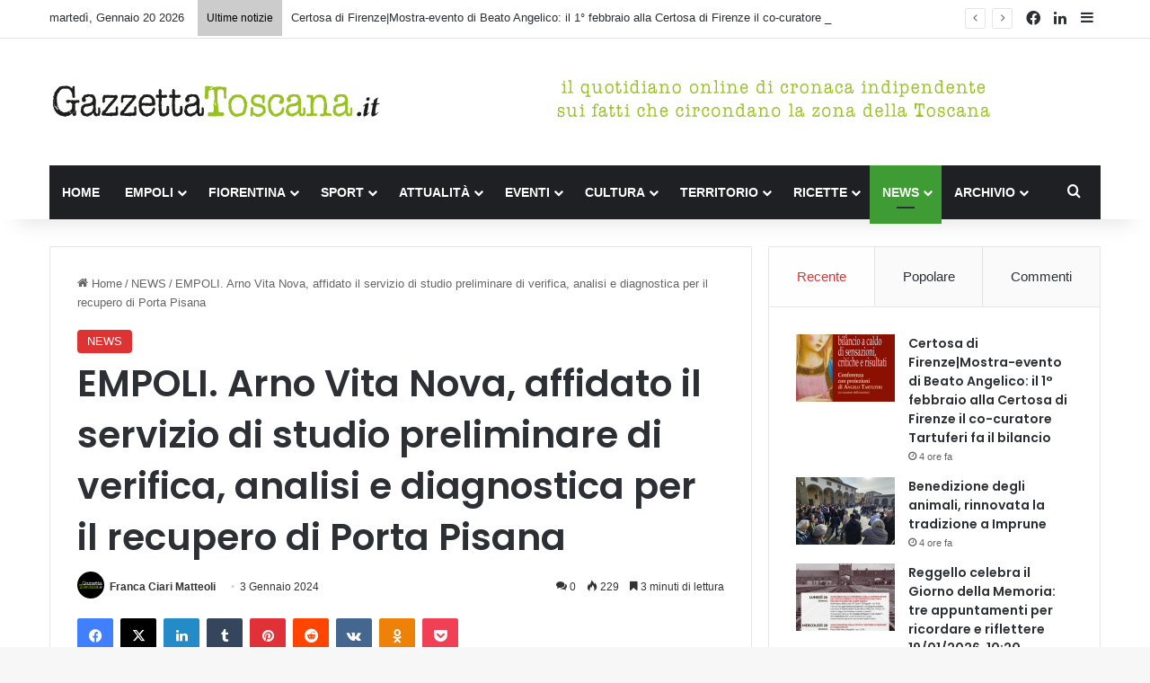

--- FILE ---
content_type: text/html; charset=UTF-8
request_url: https://www.gazzettatoscana.it/empoli-arno-vita-nova-affidato-il-servizio-di-studio-preliminare-di-verifica-analisi-e-diagnostica-per-il-recupero-di-porta-pisana/
body_size: 28761
content:
<!DOCTYPE html>
<html lang="it-IT" class="" data-skin="light" prefix="og: http://ogp.me/ns#">
<head>
<!-- Google tag (gtag.js) -->
<script async src="https://www.googletagmanager.com/gtag/js?id=UA-12078953-28"></script>
<script>
  window.dataLayer = window.dataLayer || [];
  function gtag(){dataLayer.push(arguments);}
  gtag('js', new Date());

  gtag('config', 'UA-12078953-28');
</script>

	<meta charset="UTF-8" />
	<link rel="profile" href="https://gmpg.org/xfn/11" />
				<script type="text/javascript" class="_iub_cs_skip">
				var _iub = _iub || {};
				_iub.csConfiguration = _iub.csConfiguration || {};
				_iub.csConfiguration.siteId = "3927831";
				_iub.csConfiguration.cookiePolicyId = "51384868";
							</script>
			<script class="_iub_cs_skip" src="https://cs.iubenda.com/autoblocking/3927831.js" fetchpriority="low"></script>
			<title>EMPOLI. Arno Vita Nova, affidato il servizio di studio preliminare di verifica, analisi e diagnostica per il recupero di Porta Pisana &#8211; GazzettaToscana.it</title>

<meta http-equiv='x-dns-prefetch-control' content='on'>
<link rel='dns-prefetch' href='//cdnjs.cloudflare.com' />
<link rel='dns-prefetch' href='//ajax.googleapis.com' />
<link rel='dns-prefetch' href='//fonts.googleapis.com' />
<link rel='dns-prefetch' href='//fonts.gstatic.com' />
<link rel='dns-prefetch' href='//s.gravatar.com' />
<link rel='dns-prefetch' href='//www.google-analytics.com' />
<link rel='preload' as='script' href='https://ajax.googleapis.com/ajax/libs/webfont/1/webfont.js'>
<meta name='robots' content='max-image-preview:large' />
<link rel='dns-prefetch' href='//cdn.iubenda.com' />
<link rel="alternate" type="application/rss+xml" title="GazzettaToscana.it &raquo; Feed" href="https://www.gazzettatoscana.it/feed/" />
<link rel="alternate" type="application/rss+xml" title="GazzettaToscana.it &raquo; Feed dei commenti" href="https://www.gazzettatoscana.it/comments/feed/" />
<link rel="alternate" type="application/rss+xml" title="GazzettaToscana.it &raquo; EMPOLI. Arno Vita Nova, affidato il servizio di studio preliminare di verifica, analisi e diagnostica per il recupero di Porta Pisana Feed dei commenti" href="https://www.gazzettatoscana.it/empoli-arno-vita-nova-affidato-il-servizio-di-studio-preliminare-di-verifica-analisi-e-diagnostica-per-il-recupero-di-porta-pisana/feed/" />

		<style type="text/css">
			:root{				
			--tie-preset-gradient-1: linear-gradient(135deg, rgba(6, 147, 227, 1) 0%, rgb(155, 81, 224) 100%);
			--tie-preset-gradient-2: linear-gradient(135deg, rgb(122, 220, 180) 0%, rgb(0, 208, 130) 100%);
			--tie-preset-gradient-3: linear-gradient(135deg, rgba(252, 185, 0, 1) 0%, rgba(255, 105, 0, 1) 100%);
			--tie-preset-gradient-4: linear-gradient(135deg, rgba(255, 105, 0, 1) 0%, rgb(207, 46, 46) 100%);
			--tie-preset-gradient-5: linear-gradient(135deg, rgb(238, 238, 238) 0%, rgb(169, 184, 195) 100%);
			--tie-preset-gradient-6: linear-gradient(135deg, rgb(74, 234, 220) 0%, rgb(151, 120, 209) 20%, rgb(207, 42, 186) 40%, rgb(238, 44, 130) 60%, rgb(251, 105, 98) 80%, rgb(254, 248, 76) 100%);
			--tie-preset-gradient-7: linear-gradient(135deg, rgb(255, 206, 236) 0%, rgb(152, 150, 240) 100%);
			--tie-preset-gradient-8: linear-gradient(135deg, rgb(254, 205, 165) 0%, rgb(254, 45, 45) 50%, rgb(107, 0, 62) 100%);
			--tie-preset-gradient-9: linear-gradient(135deg, rgb(255, 203, 112) 0%, rgb(199, 81, 192) 50%, rgb(65, 88, 208) 100%);
			--tie-preset-gradient-10: linear-gradient(135deg, rgb(255, 245, 203) 0%, rgb(182, 227, 212) 50%, rgb(51, 167, 181) 100%);
			--tie-preset-gradient-11: linear-gradient(135deg, rgb(202, 248, 128) 0%, rgb(113, 206, 126) 100%);
			--tie-preset-gradient-12: linear-gradient(135deg, rgb(2, 3, 129) 0%, rgb(40, 116, 252) 100%);
			--tie-preset-gradient-13: linear-gradient(135deg, #4D34FA, #ad34fa);
			--tie-preset-gradient-14: linear-gradient(135deg, #0057FF, #31B5FF);
			--tie-preset-gradient-15: linear-gradient(135deg, #FF007A, #FF81BD);
			--tie-preset-gradient-16: linear-gradient(135deg, #14111E, #4B4462);
			--tie-preset-gradient-17: linear-gradient(135deg, #F32758, #FFC581);

			
					--main-nav-background: #1f2024;
					--main-nav-secondry-background: rgba(0,0,0,0.2);
					--main-nav-primary-color: #0088ff;
					--main-nav-contrast-primary-color: #FFFFFF;
					--main-nav-text-color: #FFFFFF;
					--main-nav-secondry-text-color: rgba(225,255,255,0.5);
					--main-nav-main-border-color: rgba(255,255,255,0.07);
					--main-nav-secondry-border-color: rgba(255,255,255,0.04);
				
			}
		</style>
	<link rel="alternate" title="oEmbed (JSON)" type="application/json+oembed" href="https://www.gazzettatoscana.it/wp-json/oembed/1.0/embed?url=https%3A%2F%2Fwww.gazzettatoscana.it%2Fempoli-arno-vita-nova-affidato-il-servizio-di-studio-preliminare-di-verifica-analisi-e-diagnostica-per-il-recupero-di-porta-pisana%2F" />
<link rel="alternate" title="oEmbed (XML)" type="text/xml+oembed" href="https://www.gazzettatoscana.it/wp-json/oembed/1.0/embed?url=https%3A%2F%2Fwww.gazzettatoscana.it%2Fempoli-arno-vita-nova-affidato-il-servizio-di-studio-preliminare-di-verifica-analisi-e-diagnostica-per-il-recupero-di-porta-pisana%2F&#038;format=xml" />

<meta property="og:title" content="EMPOLI. Arno Vita Nova, affidato il servizio di studio preliminare di verifica, analisi e diagnostica per il recupero di Porta Pisana - GazzettaToscana.it" />
<meta property="og:type" content="article" />
<meta property="og:description" content="Arno Vita Nova, affidato il servizio di studio preliminare di verifica, analisi e diagnostica per il" />
<meta property="og:url" content="https://www.gazzettatoscana.it/empoli-arno-vita-nova-affidato-il-servizio-di-studio-preliminare-di-verifica-analisi-e-diagnostica-per-il-recupero-di-porta-pisana/" />
<meta property="og:site_name" content="GazzettaToscana.it" />
<meta property="og:image" content="https://www.gazzettatoscana.it/wp-content/uploads/2024/01/PortaPisana.jpg" />
<meta name="viewport" content="width=device-width, initial-scale=1.0" /><style id='wp-img-auto-sizes-contain-inline-css' type='text/css'>
img:is([sizes=auto i],[sizes^="auto," i]){contain-intrinsic-size:3000px 1500px}
/*# sourceURL=wp-img-auto-sizes-contain-inline-css */
</style>
<style id='wp-emoji-styles-inline-css' type='text/css'>

	img.wp-smiley, img.emoji {
		display: inline !important;
		border: none !important;
		box-shadow: none !important;
		height: 1em !important;
		width: 1em !important;
		margin: 0 0.07em !important;
		vertical-align: -0.1em !important;
		background: none !important;
		padding: 0 !important;
	}
/*# sourceURL=wp-emoji-styles-inline-css */
</style>
<link rel='stylesheet' id='contact-form-7-css' href='https://www.gazzettatoscana.it/wp-content/plugins/contact-form-7/includes/css/styles.css?ver=6.1.4' type='text/css' media='all' />
<link rel='stylesheet' id='ppress-frontend-css' href='https://www.gazzettatoscana.it/wp-content/plugins/wp-user-avatar/assets/css/frontend.min.css?ver=4.16.8' type='text/css' media='all' />
<link rel='stylesheet' id='ppress-flatpickr-css' href='https://www.gazzettatoscana.it/wp-content/plugins/wp-user-avatar/assets/flatpickr/flatpickr.min.css?ver=4.16.8' type='text/css' media='all' />
<link rel='stylesheet' id='ppress-select2-css' href='https://www.gazzettatoscana.it/wp-content/plugins/wp-user-avatar/assets/select2/select2.min.css?ver=6.9' type='text/css' media='all' />
<link rel='stylesheet' id='tie-css-base-css' href='https://www.gazzettatoscana.it/wp-content/themes/gazzettatoscana/assets/css/base.min.css?ver=7.6.4' type='text/css' media='all' />
<link rel='stylesheet' id='tie-css-styles-css' href='https://www.gazzettatoscana.it/wp-content/themes/gazzettatoscana/assets/css/style.min.css?ver=7.6.4' type='text/css' media='all' />
<link rel='stylesheet' id='tie-css-widgets-css' href='https://www.gazzettatoscana.it/wp-content/themes/gazzettatoscana/assets/css/widgets.min.css?ver=7.6.4' type='text/css' media='all' />
<link rel='stylesheet' id='tie-css-helpers-css' href='https://www.gazzettatoscana.it/wp-content/themes/gazzettatoscana/assets/css/helpers.min.css?ver=7.6.4' type='text/css' media='all' />
<link rel='stylesheet' id='tie-fontawesome5-css' href='https://www.gazzettatoscana.it/wp-content/themes/gazzettatoscana/assets/css/fontawesome.css?ver=7.6.4' type='text/css' media='all' />
<link rel='stylesheet' id='tie-css-ilightbox-css' href='https://www.gazzettatoscana.it/wp-content/themes/gazzettatoscana/assets/ilightbox/dark-skin/skin.css?ver=7.6.4' type='text/css' media='all' />
<link rel='stylesheet' id='tie-css-shortcodes-css' href='https://www.gazzettatoscana.it/wp-content/themes/gazzettatoscana/assets/css/plugins/shortcodes.min.css?ver=7.6.4' type='text/css' media='all' />
<link rel='stylesheet' id='tie-css-single-css' href='https://www.gazzettatoscana.it/wp-content/themes/gazzettatoscana/assets/css/single.min.css?ver=7.6.4' type='text/css' media='all' />
<link rel='stylesheet' id='tie-css-print-css' href='https://www.gazzettatoscana.it/wp-content/themes/gazzettatoscana/assets/css/print.css?ver=7.6.4' type='text/css' media='print' />
<link rel='stylesheet' id='taqyeem-styles-css' href='https://www.gazzettatoscana.it/wp-content/themes/gazzettatoscana/assets/css/plugins/taqyeem.min.css?ver=7.6.4' type='text/css' media='all' />
<link rel='stylesheet' id='tie-theme-child-css-css' href='https://www.gazzettatoscana.it/wp-content/themes/gazzettatoscana-child/style.css?ver=6.9' type='text/css' media='all' />
<style id='tie-theme-child-css-inline-css' type='text/css'>
.wf-active .logo-text,.wf-active h1,.wf-active h2,.wf-active h3,.wf-active h4,.wf-active h5,.wf-active h6,.wf-active .the-subtitle{font-family: 'Poppins';}#main-nav .main-menu > ul > li > a{text-transform: uppercase;}:root:root{--brand-color: #dd3333;--dark-brand-color: #ab0101;--bright-color: #FFFFFF;--base-color: #2c2f34;}#reading-position-indicator{box-shadow: 0 0 10px rgba( 221,51,51,0.7);}:root:root{--brand-color: #dd3333;--dark-brand-color: #ab0101;--bright-color: #FFFFFF;--base-color: #2c2f34;}#reading-position-indicator{box-shadow: 0 0 10px rgba( 221,51,51,0.7);}#header-notification-bar{background: var( --tie-preset-gradient-13 );}#header-notification-bar{--tie-buttons-color: #FFFFFF;--tie-buttons-border-color: #FFFFFF;--tie-buttons-hover-color: #e1e1e1;--tie-buttons-hover-text: #000000;}#header-notification-bar{--tie-buttons-text: #000000;}#top-nav .breaking-title{color: #000000;}#top-nav .breaking-title:before{background-color: #cccccc;}#top-nav .breaking-news-nav li:hover{background-color: #cccccc;border-color: #cccccc;}.main-nav,.search-in-main-nav{--main-nav-primary-color: #3f9c35;--tie-buttons-color: #3f9c35;--tie-buttons-border-color: #3f9c35;--tie-buttons-text: #FFFFFF;--tie-buttons-hover-color: #217e17;}#main-nav .mega-links-head:after,#main-nav .cats-horizontal a.is-active,#main-nav .cats-horizontal a:hover,#main-nav .spinner > div{background-color: #3f9c35;}#main-nav .menu ul li:hover > a,#main-nav .menu ul li.current-menu-item:not(.mega-link-column) > a,#main-nav .components a:hover,#main-nav .components > li:hover > a,#main-nav #search-submit:hover,#main-nav .cats-vertical a.is-active,#main-nav .cats-vertical a:hover,#main-nav .mega-menu .post-meta a:hover,#main-nav .mega-menu .post-box-title a:hover,#autocomplete-suggestions.search-in-main-nav a:hover,#main-nav .spinner-circle:after{color: #3f9c35;}#main-nav .menu > li.tie-current-menu > a,#main-nav .menu > li:hover > a,.theme-header #main-nav .mega-menu .cats-horizontal a.is-active,.theme-header #main-nav .mega-menu .cats-horizontal a:hover{color: #FFFFFF;}#main-nav .menu > li.tie-current-menu > a:before,#main-nav .menu > li:hover > a:before{border-top-color: #FFFFFF;}.tie-cat-4,.tie-cat-item-4 > span{background-color:#e67e22 !important;color:#FFFFFF !important;}.tie-cat-4:after{border-top-color:#e67e22 !important;}.tie-cat-4:hover{background-color:#c86004 !important;}.tie-cat-4:hover:after{border-top-color:#c86004 !important;}.tie-cat-14,.tie-cat-item-14 > span{background-color:#2ecc71 !important;color:#FFFFFF !important;}.tie-cat-14:after{border-top-color:#2ecc71 !important;}.tie-cat-14:hover{background-color:#10ae53 !important;}.tie-cat-14:hover:after{border-top-color:#10ae53 !important;}.tie-cat-17,.tie-cat-item-17 > span{background-color:#9b59b6 !important;color:#FFFFFF !important;}.tie-cat-17:after{border-top-color:#9b59b6 !important;}.tie-cat-17:hover{background-color:#7d3b98 !important;}.tie-cat-17:hover:after{border-top-color:#7d3b98 !important;}.tie-cat-20,.tie-cat-item-20 > span{background-color:#34495e !important;color:#FFFFFF !important;}.tie-cat-20:after{border-top-color:#34495e !important;}.tie-cat-20:hover{background-color:#162b40 !important;}.tie-cat-20:hover:after{border-top-color:#162b40 !important;}.tie-cat-21,.tie-cat-item-21 > span{background-color:#795548 !important;color:#FFFFFF !important;}.tie-cat-21:after{border-top-color:#795548 !important;}.tie-cat-21:hover{background-color:#5b372a !important;}.tie-cat-21:hover:after{border-top-color:#5b372a !important;}.tie-cat-22,.tie-cat-item-22 > span{background-color:#4CAF50 !important;color:#FFFFFF !important;}.tie-cat-22:after{border-top-color:#4CAF50 !important;}.tie-cat-22:hover{background-color:#2e9132 !important;}.tie-cat-22:hover:after{border-top-color:#2e9132 !important;}.tie-cat-3,.tie-cat-item-3 > span{background-color:#3f9c35 !important;color:#FFFFFF !important;}.tie-cat-3:after{border-top-color:#3f9c35 !important;}.tie-cat-3:hover{background-color:#217e17 !important;}.tie-cat-3:hover:after{border-top-color:#217e17 !important;}.tie-cat-27,.tie-cat-item-27 > span{background-color:#3f9c35 !important;color:#FFFFFF !important;}.tie-cat-27:after{border-top-color:#3f9c35 !important;}.tie-cat-27:hover{background-color:#217e17 !important;}.tie-cat-27:hover:after{border-top-color:#217e17 !important;}.tie-cat-28,.tie-cat-item-28 > span{background-color:#3f9c35 !important;color:#FFFFFF !important;}.tie-cat-28:after{border-top-color:#3f9c35 !important;}.tie-cat-28:hover{background-color:#217e17 !important;}.tie-cat-28:hover:after{border-top-color:#217e17 !important;}.tie-cat-33,.tie-cat-item-33 > span{background-color:#3f9c35 !important;color:#FFFFFF !important;}.tie-cat-33:after{border-top-color:#3f9c35 !important;}.tie-cat-33:hover{background-color:#217e17 !important;}.tie-cat-33:hover:after{border-top-color:#217e17 !important;}.tie-cat-34,.tie-cat-item-34 > span{background-color:#3f9c35 !important;color:#FFFFFF !important;}.tie-cat-34:after{border-top-color:#3f9c35 !important;}.tie-cat-34:hover{background-color:#217e17 !important;}.tie-cat-34:hover:after{border-top-color:#217e17 !important;}.tie-cat-35,.tie-cat-item-35 > span{background-color:#3f9c35 !important;color:#FFFFFF !important;}.tie-cat-35:after{border-top-color:#3f9c35 !important;}.tie-cat-35:hover{background-color:#217e17 !important;}.tie-cat-35:hover:after{border-top-color:#217e17 !important;}.tie-cat-38,.tie-cat-item-38 > span{background-color:#3f9c35 !important;color:#FFFFFF !important;}.tie-cat-38:after{border-top-color:#3f9c35 !important;}.tie-cat-38:hover{background-color:#217e17 !important;}.tie-cat-38:hover:after{border-top-color:#217e17 !important;}.tie-cat-61,.tie-cat-item-61 > span{background-color:#3f9c35 !important;color:#FFFFFF !important;}.tie-cat-61:after{border-top-color:#3f9c35 !important;}.tie-cat-61:hover{background-color:#217e17 !important;}.tie-cat-61:hover:after{border-top-color:#217e17 !important;}.tie-cat-300,.tie-cat-item-300 > span{background-color:#3f9c35 !important;color:#FFFFFF !important;}.tie-cat-300:after{border-top-color:#3f9c35 !important;}.tie-cat-300:hover{background-color:#217e17 !important;}.tie-cat-300:hover:after{border-top-color:#217e17 !important;}.tie-cat-367,.tie-cat-item-367 > span{background-color:#3f9c35 !important;color:#FFFFFF !important;}.tie-cat-367:after{border-top-color:#3f9c35 !important;}.tie-cat-367:hover{background-color:#217e17 !important;}.tie-cat-367:hover:after{border-top-color:#217e17 !important;}.tie-cat-398,.tie-cat-item-398 > span{background-color:#3f9c35 !important;color:#FFFFFF !important;}.tie-cat-398:after{border-top-color:#3f9c35 !important;}.tie-cat-398:hover{background-color:#217e17 !important;}.tie-cat-398:hover:after{border-top-color:#217e17 !important;}.tie-cat-400,.tie-cat-item-400 > span{background-color:#3f9c35 !important;color:#FFFFFF !important;}.tie-cat-400:after{border-top-color:#3f9c35 !important;}.tie-cat-400:hover{background-color:#217e17 !important;}.tie-cat-400:hover:after{border-top-color:#217e17 !important;}.tie-cat-402,.tie-cat-item-402 > span{background-color:#3f9c35 !important;color:#FFFFFF !important;}.tie-cat-402:after{border-top-color:#3f9c35 !important;}.tie-cat-402:hover{background-color:#217e17 !important;}.tie-cat-402:hover:after{border-top-color:#217e17 !important;}.tie-cat-37,.tie-cat-item-37 > span{background-color:#3f9c35 !important;color:#FFFFFF !important;}.tie-cat-37:after{border-top-color:#3f9c35 !important;}.tie-cat-37:hover{background-color:#217e17 !important;}.tie-cat-37:hover:after{border-top-color:#217e17 !important;}.tie-cat-62,.tie-cat-item-62 > span{background-color:#3f9c35 !important;color:#FFFFFF !important;}.tie-cat-62:after{border-top-color:#3f9c35 !important;}.tie-cat-62:hover{background-color:#217e17 !important;}.tie-cat-62:hover:after{border-top-color:#217e17 !important;}.tie-cat-301,.tie-cat-item-301 > span{background-color:#3f9c35 !important;color:#FFFFFF !important;}.tie-cat-301:after{border-top-color:#3f9c35 !important;}.tie-cat-301:hover{background-color:#217e17 !important;}.tie-cat-301:hover:after{border-top-color:#217e17 !important;}.tie-cat-366,.tie-cat-item-366 > span{background-color:#3f9c35 !important;color:#FFFFFF !important;}.tie-cat-366:after{border-top-color:#3f9c35 !important;}.tie-cat-366:hover{background-color:#217e17 !important;}.tie-cat-366:hover:after{border-top-color:#217e17 !important;}.tie-cat-399,.tie-cat-item-399 > span{background-color:#3f9c35 !important;color:#FFFFFF !important;}.tie-cat-399:after{border-top-color:#3f9c35 !important;}.tie-cat-399:hover{background-color:#217e17 !important;}.tie-cat-399:hover:after{border-top-color:#217e17 !important;}.tie-cat-401,.tie-cat-item-401 > span{background-color:#3f9c35 !important;color:#FFFFFF !important;}.tie-cat-401:after{border-top-color:#3f9c35 !important;}.tie-cat-401:hover{background-color:#217e17 !important;}.tie-cat-401:hover:after{border-top-color:#217e17 !important;}.tie-cat-60,.tie-cat-item-60 > span{background-color:#906b4f !important;color:#FFFFFF !important;}.tie-cat-60:after{border-top-color:#906b4f !important;}.tie-cat-60:hover{background-color:#724d31 !important;}.tie-cat-60:hover:after{border-top-color:#724d31 !important;}.tie-cat-32,.tie-cat-item-32 > span{background-color:#906b4f !important;color:#FFFFFF !important;}.tie-cat-32:after{border-top-color:#906b4f !important;}.tie-cat-32:hover{background-color:#724d31 !important;}.tie-cat-32:hover:after{border-top-color:#724d31 !important;}.tie-cat-40,.tie-cat-item-40 > span{background-color:#3f9c35 !important;color:#FFFFFF !important;}.tie-cat-40:after{border-top-color:#3f9c35 !important;}.tie-cat-40:hover{background-color:#217e17 !important;}.tie-cat-40:hover:after{border-top-color:#217e17 !important;}.tie-cat-42,.tie-cat-item-42 > span{background-color:#dd3333 !important;color:#FFFFFF !important;}.tie-cat-42:after{border-top-color:#dd3333 !important;}.tie-cat-42:hover{background-color:#bf1515 !important;}.tie-cat-42:hover:after{border-top-color:#bf1515 !important;}.tie-cat-39,.tie-cat-item-39 > span{background-color:#00afd8 !important;color:#FFFFFF !important;}.tie-cat-39:after{border-top-color:#00afd8 !important;}.tie-cat-39:hover{background-color:#0091ba !important;}.tie-cat-39:hover:after{border-top-color:#0091ba !important;}.tie-cat-41,.tie-cat-item-41 > span{background-color:#8a8acb !important;color:#FFFFFF !important;}.tie-cat-41:after{border-top-color:#8a8acb !important;}.tie-cat-41:hover{background-color:#6c6cad !important;}.tie-cat-41:hover:after{border-top-color:#6c6cad !important;}.tie-cat-36,.tie-cat-item-36 > span{background-color:#ff6900 !important;color:#FFFFFF !important;}.tie-cat-36:after{border-top-color:#ff6900 !important;}.tie-cat-36:hover{background-color:#e14b00 !important;}.tie-cat-36:hover:after{border-top-color:#e14b00 !important;}.tie-cat-403,.tie-cat-item-403 > span{background-color:#906b4f !important;color:#FFFFFF !important;}.tie-cat-403:after{border-top-color:#906b4f !important;}.tie-cat-403:hover{background-color:#724d31 !important;}.tie-cat-403:hover:after{border-top-color:#724d31 !important;}.tie-cat-65,.tie-cat-item-65 > span{background-color:#3f9c35 !important;color:#FFFFFF !important;}.tie-cat-65:after{border-top-color:#3f9c35 !important;}.tie-cat-65:hover{background-color:#217e17 !important;}.tie-cat-65:hover:after{border-top-color:#217e17 !important;}.tie-cat-2,.tie-cat-item-2 > span{background-color:#3f9c35 !important;color:#FFFFFF !important;}.tie-cat-2:after{border-top-color:#3f9c35 !important;}.tie-cat-2:hover{background-color:#217e17 !important;}.tie-cat-2:hover:after{border-top-color:#217e17 !important;}.tie-cat-26,.tie-cat-item-26 > span{background-color:#3f9c35 !important;color:#FFFFFF !important;}.tie-cat-26:after{border-top-color:#3f9c35 !important;}.tie-cat-26:hover{background-color:#217e17 !important;}.tie-cat-26:hover:after{border-top-color:#217e17 !important;}.tie-insta-header {margin-bottom: 15px;}.tie-insta-avatar a {width: 70px;height: 70px;display: block;position: relative;float: left;margin-right: 15px;margin-bottom: 15px;}.tie-insta-avatar a:before {content: "";position: absolute;width: calc(100% + 6px);height: calc(100% + 6px);left: -3px;top: -3px;border-radius: 50%;background: #d6249f;background: radial-gradient(circle at 30% 107%,#fdf497 0%,#fdf497 5%,#fd5949 45%,#d6249f 60%,#285AEB 90%);}.tie-insta-avatar a:after {position: absolute;content: "";width: calc(100% + 3px);height: calc(100% + 3px);left: -2px;top: -2px;border-radius: 50%;background: #fff;}.dark-skin .tie-insta-avatar a:after {background: #27292d;}.tie-insta-avatar img {border-radius: 50%;position: relative;z-index: 2;transition: all 0.25s;}.tie-insta-avatar img:hover {box-shadow: 0px 0px 15px 0 #6b54c6;}.tie-insta-info {font-size: 1.3em;font-weight: bold;margin-bottom: 5px;}
/*# sourceURL=tie-theme-child-css-inline-css */
</style>

<script  type="text/javascript" class=" _iub_cs_skip" type="text/javascript" id="iubenda-head-inline-scripts-0">
/* <![CDATA[ */

var _iub = _iub || [];
_iub.csConfiguration = {"askConsentAtCookiePolicyUpdate":true,"emailMarketing":{"theme":"dark"},"enableFadp":true,"enableLgpd":true,"enableTcf":true,"enableUspr":true,"fadpApplies":true,"floatingPreferencesButtonDisplay":"bottom-right","googleAdditionalConsentMode":true,"perPurposeConsent":true,"preferenceCookie":{"expireAfter":180},"siteId":3927831,"storage":{"useSiteId":true},"tcfPurposes":{"2":"consent_only","7":"consent_only","8":"consent_only","9":"consent_only","10":"consent_only","11":"consent_only"},"usprApplies":true,"whitelabel":false,"cookiePolicyId":51384868,"lang":"it","banner":{"acceptButtonDisplay":true,"closeButtonRejects":true,"customizeButtonDisplay":true,"explicitWithdrawal":true,"listPurposes":true,"ownerName":"www.gazzettatoscana.it","position":"float-top-center","rejectButtonDisplay":true,"showPurposesToggles":true,"showTitle":false,"showTotalNumberOfProviders":true}};

//# sourceURL=iubenda-head-inline-scripts-0
/* ]]> */
</script>
<script  type="text/javascript" class=" _iub_cs_skip" type="text/javascript" src="//cdn.iubenda.com/cs/tcf/stub-v2.js?ver=3.12.5" id="iubenda-head-scripts-1-js"></script>
<script  type="text/javascript" class=" _iub_cs_skip" type="text/javascript" src="//cdn.iubenda.com/cs/tcf/safe-tcf-v2.js?ver=3.12.5" id="iubenda-head-scripts-2-js"></script>
<script  type="text/javascript" class=" _iub_cs_skip" type="text/javascript" src="//cdn.iubenda.com/cs/gpp/stub.js?ver=3.12.5" id="iubenda-head-scripts-3-js"></script>
<script  type="text/javascript" charset="UTF-8" async="" class=" _iub_cs_skip" type="text/javascript" src="//cdn.iubenda.com/cs/iubenda_cs.js?ver=3.12.5" id="iubenda-head-scripts-4-js"></script>
<script type="text/javascript" src="https://www.gazzettatoscana.it/wp-includes/js/jquery/jquery.min.js?ver=3.7.1" id="jquery-core-js"></script>
<script type="text/javascript" src="https://www.gazzettatoscana.it/wp-includes/js/jquery/jquery-migrate.min.js?ver=3.4.1" id="jquery-migrate-js"></script>
<script type="text/javascript" src="https://www.gazzettatoscana.it/wp-content/plugins/wp-user-avatar/assets/flatpickr/flatpickr.min.js?ver=4.16.8" id="ppress-flatpickr-js"></script>
<script type="text/javascript" src="https://www.gazzettatoscana.it/wp-content/plugins/wp-user-avatar/assets/select2/select2.min.js?ver=4.16.8" id="ppress-select2-js"></script>
<link rel="https://api.w.org/" href="https://www.gazzettatoscana.it/wp-json/" /><link rel="alternate" title="JSON" type="application/json" href="https://www.gazzettatoscana.it/wp-json/wp/v2/posts/87445" /><link rel="EditURI" type="application/rsd+xml" title="RSD" href="https://www.gazzettatoscana.it/xmlrpc.php?rsd" />
<meta name="generator" content="WordPress 6.9" />
<link rel="canonical" href="https://www.gazzettatoscana.it/empoli-arno-vita-nova-affidato-il-servizio-di-studio-preliminare-di-verifica-analisi-e-diagnostica-per-il-recupero-di-porta-pisana/" />
<link rel='shortlink' href='https://www.gazzettatoscana.it/?p=87445' />
<script type='text/javascript'>
/* <![CDATA[ */
var taqyeem = {"ajaxurl":"https://www.gazzettatoscana.it/wp-admin/admin-ajax.php" , "your_rating":"Your Rating:"};
/* ]]> */
</script>

 <meta name="description" content="Arno Vita Nova, affidato il servizio di studio preliminare di verifica, analisi e diagnostica per il recupero di Porta Pisana Si tratta di operazioni" /><meta http-equiv="X-UA-Compatible" content="IE=edge">
<link rel="icon" href="https://www.gazzettatoscana.it/wp-content/uploads/2023/10/cropped-favicon-32x32.png" sizes="32x32" />
<link rel="icon" href="https://www.gazzettatoscana.it/wp-content/uploads/2023/10/cropped-favicon-192x192.png" sizes="192x192" />
<link rel="apple-touch-icon" href="https://www.gazzettatoscana.it/wp-content/uploads/2023/10/cropped-favicon-180x180.png" />
<meta name="msapplication-TileImage" content="https://www.gazzettatoscana.it/wp-content/uploads/2023/10/cropped-favicon-270x270.png" />
		<style type="text/css" id="wp-custom-css">
			#cookie-notice, #cookie-notice * {
    -webkit-box-sizing: border-box;
    -moz-box-sizing: border-box;
    box-sizing: border-box;
	color: #fff;
}		</style>
		<style id='global-styles-inline-css' type='text/css'>
:root{--wp--preset--aspect-ratio--square: 1;--wp--preset--aspect-ratio--4-3: 4/3;--wp--preset--aspect-ratio--3-4: 3/4;--wp--preset--aspect-ratio--3-2: 3/2;--wp--preset--aspect-ratio--2-3: 2/3;--wp--preset--aspect-ratio--16-9: 16/9;--wp--preset--aspect-ratio--9-16: 9/16;--wp--preset--color--black: #000000;--wp--preset--color--cyan-bluish-gray: #abb8c3;--wp--preset--color--white: #ffffff;--wp--preset--color--pale-pink: #f78da7;--wp--preset--color--vivid-red: #cf2e2e;--wp--preset--color--luminous-vivid-orange: #ff6900;--wp--preset--color--luminous-vivid-amber: #fcb900;--wp--preset--color--light-green-cyan: #7bdcb5;--wp--preset--color--vivid-green-cyan: #00d084;--wp--preset--color--pale-cyan-blue: #8ed1fc;--wp--preset--color--vivid-cyan-blue: #0693e3;--wp--preset--color--vivid-purple: #9b51e0;--wp--preset--color--global-color: #3f9c35;--wp--preset--gradient--vivid-cyan-blue-to-vivid-purple: linear-gradient(135deg,rgb(6,147,227) 0%,rgb(155,81,224) 100%);--wp--preset--gradient--light-green-cyan-to-vivid-green-cyan: linear-gradient(135deg,rgb(122,220,180) 0%,rgb(0,208,130) 100%);--wp--preset--gradient--luminous-vivid-amber-to-luminous-vivid-orange: linear-gradient(135deg,rgb(252,185,0) 0%,rgb(255,105,0) 100%);--wp--preset--gradient--luminous-vivid-orange-to-vivid-red: linear-gradient(135deg,rgb(255,105,0) 0%,rgb(207,46,46) 100%);--wp--preset--gradient--very-light-gray-to-cyan-bluish-gray: linear-gradient(135deg,rgb(238,238,238) 0%,rgb(169,184,195) 100%);--wp--preset--gradient--cool-to-warm-spectrum: linear-gradient(135deg,rgb(74,234,220) 0%,rgb(151,120,209) 20%,rgb(207,42,186) 40%,rgb(238,44,130) 60%,rgb(251,105,98) 80%,rgb(254,248,76) 100%);--wp--preset--gradient--blush-light-purple: linear-gradient(135deg,rgb(255,206,236) 0%,rgb(152,150,240) 100%);--wp--preset--gradient--blush-bordeaux: linear-gradient(135deg,rgb(254,205,165) 0%,rgb(254,45,45) 50%,rgb(107,0,62) 100%);--wp--preset--gradient--luminous-dusk: linear-gradient(135deg,rgb(255,203,112) 0%,rgb(199,81,192) 50%,rgb(65,88,208) 100%);--wp--preset--gradient--pale-ocean: linear-gradient(135deg,rgb(255,245,203) 0%,rgb(182,227,212) 50%,rgb(51,167,181) 100%);--wp--preset--gradient--electric-grass: linear-gradient(135deg,rgb(202,248,128) 0%,rgb(113,206,126) 100%);--wp--preset--gradient--midnight: linear-gradient(135deg,rgb(2,3,129) 0%,rgb(40,116,252) 100%);--wp--preset--font-size--small: 13px;--wp--preset--font-size--medium: 20px;--wp--preset--font-size--large: 36px;--wp--preset--font-size--x-large: 42px;--wp--preset--spacing--20: 0.44rem;--wp--preset--spacing--30: 0.67rem;--wp--preset--spacing--40: 1rem;--wp--preset--spacing--50: 1.5rem;--wp--preset--spacing--60: 2.25rem;--wp--preset--spacing--70: 3.38rem;--wp--preset--spacing--80: 5.06rem;--wp--preset--shadow--natural: 6px 6px 9px rgba(0, 0, 0, 0.2);--wp--preset--shadow--deep: 12px 12px 50px rgba(0, 0, 0, 0.4);--wp--preset--shadow--sharp: 6px 6px 0px rgba(0, 0, 0, 0.2);--wp--preset--shadow--outlined: 6px 6px 0px -3px rgb(255, 255, 255), 6px 6px rgb(0, 0, 0);--wp--preset--shadow--crisp: 6px 6px 0px rgb(0, 0, 0);}:where(.is-layout-flex){gap: 0.5em;}:where(.is-layout-grid){gap: 0.5em;}body .is-layout-flex{display: flex;}.is-layout-flex{flex-wrap: wrap;align-items: center;}.is-layout-flex > :is(*, div){margin: 0;}body .is-layout-grid{display: grid;}.is-layout-grid > :is(*, div){margin: 0;}:where(.wp-block-columns.is-layout-flex){gap: 2em;}:where(.wp-block-columns.is-layout-grid){gap: 2em;}:where(.wp-block-post-template.is-layout-flex){gap: 1.25em;}:where(.wp-block-post-template.is-layout-grid){gap: 1.25em;}.has-black-color{color: var(--wp--preset--color--black) !important;}.has-cyan-bluish-gray-color{color: var(--wp--preset--color--cyan-bluish-gray) !important;}.has-white-color{color: var(--wp--preset--color--white) !important;}.has-pale-pink-color{color: var(--wp--preset--color--pale-pink) !important;}.has-vivid-red-color{color: var(--wp--preset--color--vivid-red) !important;}.has-luminous-vivid-orange-color{color: var(--wp--preset--color--luminous-vivid-orange) !important;}.has-luminous-vivid-amber-color{color: var(--wp--preset--color--luminous-vivid-amber) !important;}.has-light-green-cyan-color{color: var(--wp--preset--color--light-green-cyan) !important;}.has-vivid-green-cyan-color{color: var(--wp--preset--color--vivid-green-cyan) !important;}.has-pale-cyan-blue-color{color: var(--wp--preset--color--pale-cyan-blue) !important;}.has-vivid-cyan-blue-color{color: var(--wp--preset--color--vivid-cyan-blue) !important;}.has-vivid-purple-color{color: var(--wp--preset--color--vivid-purple) !important;}.has-black-background-color{background-color: var(--wp--preset--color--black) !important;}.has-cyan-bluish-gray-background-color{background-color: var(--wp--preset--color--cyan-bluish-gray) !important;}.has-white-background-color{background-color: var(--wp--preset--color--white) !important;}.has-pale-pink-background-color{background-color: var(--wp--preset--color--pale-pink) !important;}.has-vivid-red-background-color{background-color: var(--wp--preset--color--vivid-red) !important;}.has-luminous-vivid-orange-background-color{background-color: var(--wp--preset--color--luminous-vivid-orange) !important;}.has-luminous-vivid-amber-background-color{background-color: var(--wp--preset--color--luminous-vivid-amber) !important;}.has-light-green-cyan-background-color{background-color: var(--wp--preset--color--light-green-cyan) !important;}.has-vivid-green-cyan-background-color{background-color: var(--wp--preset--color--vivid-green-cyan) !important;}.has-pale-cyan-blue-background-color{background-color: var(--wp--preset--color--pale-cyan-blue) !important;}.has-vivid-cyan-blue-background-color{background-color: var(--wp--preset--color--vivid-cyan-blue) !important;}.has-vivid-purple-background-color{background-color: var(--wp--preset--color--vivid-purple) !important;}.has-black-border-color{border-color: var(--wp--preset--color--black) !important;}.has-cyan-bluish-gray-border-color{border-color: var(--wp--preset--color--cyan-bluish-gray) !important;}.has-white-border-color{border-color: var(--wp--preset--color--white) !important;}.has-pale-pink-border-color{border-color: var(--wp--preset--color--pale-pink) !important;}.has-vivid-red-border-color{border-color: var(--wp--preset--color--vivid-red) !important;}.has-luminous-vivid-orange-border-color{border-color: var(--wp--preset--color--luminous-vivid-orange) !important;}.has-luminous-vivid-amber-border-color{border-color: var(--wp--preset--color--luminous-vivid-amber) !important;}.has-light-green-cyan-border-color{border-color: var(--wp--preset--color--light-green-cyan) !important;}.has-vivid-green-cyan-border-color{border-color: var(--wp--preset--color--vivid-green-cyan) !important;}.has-pale-cyan-blue-border-color{border-color: var(--wp--preset--color--pale-cyan-blue) !important;}.has-vivid-cyan-blue-border-color{border-color: var(--wp--preset--color--vivid-cyan-blue) !important;}.has-vivid-purple-border-color{border-color: var(--wp--preset--color--vivid-purple) !important;}.has-vivid-cyan-blue-to-vivid-purple-gradient-background{background: var(--wp--preset--gradient--vivid-cyan-blue-to-vivid-purple) !important;}.has-light-green-cyan-to-vivid-green-cyan-gradient-background{background: var(--wp--preset--gradient--light-green-cyan-to-vivid-green-cyan) !important;}.has-luminous-vivid-amber-to-luminous-vivid-orange-gradient-background{background: var(--wp--preset--gradient--luminous-vivid-amber-to-luminous-vivid-orange) !important;}.has-luminous-vivid-orange-to-vivid-red-gradient-background{background: var(--wp--preset--gradient--luminous-vivid-orange-to-vivid-red) !important;}.has-very-light-gray-to-cyan-bluish-gray-gradient-background{background: var(--wp--preset--gradient--very-light-gray-to-cyan-bluish-gray) !important;}.has-cool-to-warm-spectrum-gradient-background{background: var(--wp--preset--gradient--cool-to-warm-spectrum) !important;}.has-blush-light-purple-gradient-background{background: var(--wp--preset--gradient--blush-light-purple) !important;}.has-blush-bordeaux-gradient-background{background: var(--wp--preset--gradient--blush-bordeaux) !important;}.has-luminous-dusk-gradient-background{background: var(--wp--preset--gradient--luminous-dusk) !important;}.has-pale-ocean-gradient-background{background: var(--wp--preset--gradient--pale-ocean) !important;}.has-electric-grass-gradient-background{background: var(--wp--preset--gradient--electric-grass) !important;}.has-midnight-gradient-background{background: var(--wp--preset--gradient--midnight) !important;}.has-small-font-size{font-size: var(--wp--preset--font-size--small) !important;}.has-medium-font-size{font-size: var(--wp--preset--font-size--medium) !important;}.has-large-font-size{font-size: var(--wp--preset--font-size--large) !important;}.has-x-large-font-size{font-size: var(--wp--preset--font-size--x-large) !important;}
/*# sourceURL=global-styles-inline-css */
</style>
</head>

<body id="tie-body" class="wp-singular post-template-default single single-post postid-87445 single-format-standard wp-theme-gazzettatoscana wp-child-theme-gazzettatoscana-child tie-no-js wrapper-has-shadow block-head-1 magazine1 is-thumb-overlay-disabled is-desktop is-header-layout-3 has-header-ad sidebar-right has-sidebar post-layout-1 narrow-title-narrow-media is-standard-format has-mobile-share hide_share_post_top hide_share_post_bottom">
	



<div class="background-overlay">

	<div id="tie-container" class="site tie-container">

		
		<div id="tie-wrapper">

			
<header id="theme-header" class="theme-header header-layout-3 main-nav-dark main-nav-default-dark main-nav-below main-nav-boxed has-stream-item top-nav-active top-nav-light top-nav-default-light top-nav-above has-shadow has-normal-width-logo mobile-header-default">
	
<nav id="top-nav"  class="has-date-breaking-components top-nav header-nav has-breaking-news" aria-label="Navigazione Secondaria">
	<div class="container">
		<div class="topbar-wrapper">

			
					<div class="topbar-today-date">
						martedì, Gennaio 20 2026					</div>
					
			<div class="tie-alignleft">
				
<div class="breaking controls-is-active">

	<span class="breaking-title">
		<span class="tie-icon-bolt breaking-icon" aria-hidden="true"></span>
		<span class="breaking-title-text">Ultime notizie</span>
	</span>

	<ul id="breaking-news-in-header" class="breaking-news" data-type="reveal" data-arrows="true">

		
							<li class="news-item">
								<a href="https://www.gazzettatoscana.it/136231-2/">Certosa di Firenze|Mostra-evento di Beato Angelico: il 1° febbraio alla Certosa di Firenze il co-curatore Tartuferi fa il bilancio</a>
							</li>

							
							<li class="news-item">
								<a href="https://www.gazzettatoscana.it/benedizione-degli-animali-rinnovata-la-tradizione-a-imprune/">Benedizione degli animali, rinnovata la tradizione a Imprune</a>
							</li>

							
							<li class="news-item">
								<a href="https://www.gazzettatoscana.it/reggello-celebra-il-giorno-della-memoria-tre-appuntamenti-per-ricordare-e-riflettere-19-01-2026-1020/">Reggello celebra il Giorno della Memoria: tre appuntamenti per ricordare e riflettere 19/01/2026, 10:20</a>
							</li>

							
							<li class="news-item">
								<a href="https://www.gazzettatoscana.it/chirurgia-robotica-avanzata-allospedale-di-prato-eseguito-con-successo-un-intervento-complesso-di-nefrectomia/">Chirurgia robotica avanzata all’ospedale di Prato: eseguito con successo un intervento complesso di nefrectomia</a>
							</li>

							
							<li class="news-item">
								<a href="https://www.gazzettatoscana.it/premiazione-xiv-via-dei-presepi/">Premiazione XIV Via dei Presepi</a>
							</li>

							
							<li class="news-item">
								<a href="https://www.gazzettatoscana.it/pizzapiu-in-val-di-bisenzio-proseguono-gli-appuntamenti-che-diventano-tre-al-mese/">PizzaPiù in Val di Bisenzio: proseguono gli appuntamenti, che diventano tre al mese</a>
							</li>

							
							<li class="news-item">
								<a href="https://www.gazzettatoscana.it/ascolto-presenza-sicurezza-ecco-il-2025-della-polizia-locale/">ASCOLTO, PRESENZA, SICUREZZA: ECCO IL 2025 DELLA POLIZIA LOCALE</a>
							</li>

							
							<li class="news-item">
								<a href="https://www.gazzettatoscana.it/labbraccio-di-valdicastello-per-gli-amici-a-4-zampe/">L&#8217;ABBRACCIO DI VALDICASTELLO PER GLI &#8220;AMICI A 4 ZAMPE&#8221;</a>
							</li>

							
							<li class="news-item">
								<a href="https://www.gazzettatoscana.it/pistoia-20-21-gen-ritorno-a-casa-di-h-pinter-massimo-popolizio-teatri-di-pistoia/">PISTOIA | 20-21 gen RITORNO A CASA di H. Pinter &#8211; Massimo Popolizio | Teatri di Pistoia</a>
							</li>

							
							<li class="news-item">
								<a href="https://www.gazzettatoscana.it/rinnovabili-enel-il-concorso-windesign-progetta-leolico-del-futuro/">RINNOVABILI: ENEL, IL CONCORSO WINDESIGN PROGETTA L’EOLICO DEL FUTURO</a>
							</li>

							
	</ul>
</div><!-- #breaking /-->
			</div><!-- .tie-alignleft /-->

			<div class="tie-alignright">
				<ul class="components"> <li class="social-icons-item"><a class="social-link facebook-social-icon" rel="external noopener nofollow" target="_blank" href="https://www.facebook.com/profile.php?id=100063548654410"><span class="tie-social-icon tie-icon-facebook"></span><span class="screen-reader-text">Facebook</span></a></li><li class="social-icons-item"><a class="social-link linkedin-social-icon" rel="external noopener nofollow" target="_blank" href="https://www.linkedin.com/company/gazzettatoscana"><span class="tie-social-icon tie-icon-linkedin"></span><span class="screen-reader-text">LinkedIn</span></a></li> 	<li class="side-aside-nav-icon menu-item custom-menu-link">
		<a href="#">
			<span class="tie-icon-navicon" aria-hidden="true"></span>
			<span class="screen-reader-text">Barra laterale </span>
		</a>
	</li>
	</ul><!-- Components -->			</div><!-- .tie-alignright /-->

		</div><!-- .topbar-wrapper /-->
	</div><!-- .container /-->
</nav><!-- #top-nav /-->

<div class="container header-container">
	<div class="tie-row logo-row">

		
		<div class="logo-wrapper">
			<div class="tie-col-md-4 logo-container clearfix">
				<div id="mobile-header-components-area_1" class="mobile-header-components"><ul class="components"><li class="mobile-component_menu custom-menu-link"><a href="#" id="mobile-menu-icon" class=""><span class="tie-mobile-menu-icon nav-icon is-layout-1"></span><span class="screen-reader-text">Menu</span></a></li></ul></div>
		<div id="logo" class="image-logo" >

			
			<a title="GazzettaToscana.it" href="https://www.gazzettatoscana.it/">
				
				<picture class="tie-logo-default tie-logo-picture">
					
					<source class="tie-logo-source-default tie-logo-source" srcset="https://www.gazzettatoscana.it/wp-content/uploads/2023/10/logo-gazzettatoscana.png">
					<img class="tie-logo-img-default tie-logo-img" src="https://www.gazzettatoscana.it/wp-content/uploads/2023/10/logo-gazzettatoscana.png" alt="GazzettaToscana.it" width="599" height="98" style="max-height:98px; width: auto;" />
				</picture>
						</a>

			
		</div><!-- #logo /-->

		<div id="mobile-header-components-area_2" class="mobile-header-components"><ul class="components"><li class="mobile-component_search custom-menu-link">
				<a href="#" class="tie-search-trigger-mobile">
					<span class="tie-icon-search tie-search-icon" aria-hidden="true"></span>
					<span class="screen-reader-text">Cerca per</span>
				</a>
			</li></ul></div>			</div><!-- .tie-col /-->
		</div><!-- .logo-wrapper /-->

		<div class="tie-col-md-8 stream-item stream-item-top-wrapper"><div class="stream-item-top">
					<a href="" title="Gazzetta Toscana"  rel="nofollow noopener">
						<img src="https://www.gazzettatoscana.it/wp-content/uploads/2023/10/ad-topbar-gazzettatoscana.png" alt="Gazzetta Toscana" width="728" height="91" />
					</a>
				</div></div><!-- .tie-col /-->
	</div><!-- .tie-row /-->
</div><!-- .container /-->

<div class="main-nav-wrapper">
	<nav id="main-nav" data-skin="search-in-main-nav" class="main-nav header-nav live-search-parent menu-style-default menu-style-solid-bg"  aria-label="Navigazione Principale">
		<div class="container">

			<div class="main-menu-wrapper">

				
				<div id="menu-components-wrap">

					
					<div class="main-menu main-menu-wrap">
						<div id="main-nav-menu" class="main-menu header-menu"><ul id="menu-menu-principale" class="menu"><li id="menu-item-81263" class="menu-item menu-item-type-post_type menu-item-object-page menu-item-home menu-item-81263"><a href="https://www.gazzettatoscana.it/">HOME</a></li>
<li id="menu-item-81264" class="menu-item menu-item-type-taxonomy menu-item-object-category menu-item-81264 mega-menu mega-recent-featured mega-menu-posts " data-id="2" ><a href="https://www.gazzettatoscana.it/category/empoli/">EMPOLI</a>
<div class="mega-menu-block menu-sub-content"  >

<div class="mega-menu-content">
<div class="mega-ajax-content">
</div><!-- .mega-ajax-content -->

</div><!-- .mega-menu-content -->

</div><!-- .mega-menu-block --> 
</li>
<li id="menu-item-81265" class="menu-item menu-item-type-taxonomy menu-item-object-category menu-item-81265 mega-menu mega-recent-featured mega-menu-posts " data-id="65" ><a href="https://www.gazzettatoscana.it/category/fiorentina/">FIORENTINA</a>
<div class="mega-menu-block menu-sub-content"  >

<div class="mega-menu-content">
<div class="mega-ajax-content">
</div><!-- .mega-ajax-content -->

</div><!-- .mega-menu-content -->

</div><!-- .mega-menu-block --> 
</li>
<li id="menu-item-81266" class="menu-item menu-item-type-taxonomy menu-item-object-category menu-item-81266 mega-menu mega-cat mega-menu-posts " data-id="26" ><a href="https://www.gazzettatoscana.it/category/sport/">SPORT</a>
<div class="mega-menu-block menu-sub-content"  >

<div class="mega-menu-content">
<div class="mega-cat-wrapper">

						<div class="mega-cat-content horizontal-posts">

								<div class="mega-ajax-content mega-cat-posts-container clearfix">

						</div><!-- .mega-ajax-content -->

						</div><!-- .mega-cat-content -->

					</div><!-- .mega-cat-Wrapper -->

</div><!-- .mega-menu-content -->

</div><!-- .mega-menu-block --> 
</li>
<li id="menu-item-81267" class="menu-item menu-item-type-taxonomy menu-item-object-category menu-item-81267 mega-menu mega-cat mega-menu-posts " data-id="39" ><a href="https://www.gazzettatoscana.it/category/attualita/">ATTUALITÀ</a>
<div class="mega-menu-block menu-sub-content"  >

<div class="mega-menu-content">
<div class="mega-cat-wrapper">

						<div class="mega-cat-content horizontal-posts">

								<div class="mega-ajax-content mega-cat-posts-container clearfix">

						</div><!-- .mega-ajax-content -->

						</div><!-- .mega-cat-content -->

					</div><!-- .mega-cat-Wrapper -->

</div><!-- .mega-menu-content -->

</div><!-- .mega-menu-block --> 
</li>
<li id="menu-item-81268" class="menu-item menu-item-type-taxonomy menu-item-object-category menu-item-81268 mega-menu mega-cat mega-menu-posts " data-id="36" ><a href="https://www.gazzettatoscana.it/category/eventi/">EVENTI</a>
<div class="mega-menu-block menu-sub-content"  >

<div class="mega-menu-content">
<div class="mega-cat-wrapper">

						<div class="mega-cat-content horizontal-posts">

								<div class="mega-ajax-content mega-cat-posts-container clearfix">

						</div><!-- .mega-ajax-content -->

						</div><!-- .mega-cat-content -->

					</div><!-- .mega-cat-Wrapper -->

</div><!-- .mega-menu-content -->

</div><!-- .mega-menu-block --> 
</li>
<li id="menu-item-81270" class="menu-item menu-item-type-taxonomy menu-item-object-category menu-item-81270 mega-menu mega-cat mega-menu-posts " data-id="41" ><a href="https://www.gazzettatoscana.it/category/cultura/">CULTURA</a>
<div class="mega-menu-block menu-sub-content"  >

<div class="mega-menu-content">
<div class="mega-cat-wrapper">

						<div class="mega-cat-content horizontal-posts">

								<div class="mega-ajax-content mega-cat-posts-container clearfix">

						</div><!-- .mega-ajax-content -->

						</div><!-- .mega-cat-content -->

					</div><!-- .mega-cat-Wrapper -->

</div><!-- .mega-menu-content -->

</div><!-- .mega-menu-block --> 
</li>
<li id="menu-item-86060" class="menu-item menu-item-type-taxonomy menu-item-object-category menu-item-86060 mega-menu mega-cat mega-menu-posts " data-id="32" ><a href="https://www.gazzettatoscana.it/category/territorio/">TERRITORIO</a>
<div class="mega-menu-block menu-sub-content"  >

<div class="mega-menu-content">
<div class="mega-cat-wrapper">

						<div class="mega-cat-content horizontal-posts">

								<div class="mega-ajax-content mega-cat-posts-container clearfix">

						</div><!-- .mega-ajax-content -->

						</div><!-- .mega-cat-content -->

					</div><!-- .mega-cat-Wrapper -->

</div><!-- .mega-menu-content -->

</div><!-- .mega-menu-block --> 
</li>
<li id="menu-item-86059" class="menu-item menu-item-type-taxonomy menu-item-object-category menu-item-86059 mega-menu mega-cat mega-menu-posts " data-id="60" ><a href="https://www.gazzettatoscana.it/category/ricette/">RICETTE</a>
<div class="mega-menu-block menu-sub-content"  >

<div class="mega-menu-content">
<div class="mega-cat-wrapper">

						<div class="mega-cat-content horizontal-posts">

								<div class="mega-ajax-content mega-cat-posts-container clearfix">

						</div><!-- .mega-ajax-content -->

						</div><!-- .mega-cat-content -->

					</div><!-- .mega-cat-Wrapper -->

</div><!-- .mega-menu-content -->

</div><!-- .mega-menu-block --> 
</li>
<li id="menu-item-81271" class="menu-item menu-item-type-taxonomy menu-item-object-category current-post-ancestor current-menu-parent current-post-parent menu-item-81271 tie-current-menu mega-menu mega-cat mega-menu-posts " data-id="42" ><a href="https://www.gazzettatoscana.it/category/news/">NEWS</a>
<div class="mega-menu-block menu-sub-content"  >

<div class="mega-menu-content">
<div class="mega-cat-wrapper">

						<div class="mega-cat-content horizontal-posts">

								<div class="mega-ajax-content mega-cat-posts-container clearfix">

						</div><!-- .mega-ajax-content -->

						</div><!-- .mega-cat-content -->

					</div><!-- .mega-cat-Wrapper -->

</div><!-- .mega-menu-content -->

</div><!-- .mega-menu-block --> 
</li>
<li id="menu-item-81272" class="menu-item menu-item-type-custom menu-item-object-custom menu-item-has-children menu-item-81272 mega-menu mega-links mega-links-4col "><a href="#">ARCHIVIO</a>
<div class="mega-menu-block menu-sub-content"  >

<ul class="sub-menu-columns">
	<li id="menu-item-81287" class="menu-item menu-item-type-taxonomy menu-item-object-category menu-item-has-children menu-item-81287 mega-link-column "><a class="mega-links-head"  href="https://www.gazzettatoscana.it/category/empoli/">EMPOLI</a>
	<ul class="sub-menu-columns-item">
		<li id="menu-item-134946" class="menu-item menu-item-type-taxonomy menu-item-object-category menu-item-134946"><a href="https://www.gazzettatoscana.it/category/empoli/empoli-2025-2026/"> <span aria-hidden="true" class="mega-links-default-icon"></span>EMPOLI 2025/2026</a></li>
		<li id="menu-item-123761" class="menu-item menu-item-type-taxonomy menu-item-object-category menu-item-123761"><a href="https://www.gazzettatoscana.it/category/empoli/empoli-2024-2025/"> <span aria-hidden="true" class="mega-links-default-icon"></span>EMPOLI 2024/2025</a></li>
		<li id="menu-item-100084" class="menu-item menu-item-type-taxonomy menu-item-object-category menu-item-100084"><a href="https://www.gazzettatoscana.it/category/empoli/empoli-2023-2024/"> <span aria-hidden="true" class="mega-links-default-icon"></span>EMPOLI 2023/2024</a></li>
		<li id="menu-item-81274" class="menu-item menu-item-type-taxonomy menu-item-object-category menu-item-81274"><a href="https://www.gazzettatoscana.it/category/empoli/empoli-20222023/"> <span aria-hidden="true" class="mega-links-default-icon"></span>EMPOLI 2022/2023</a></li>
		<li id="menu-item-81284" class="menu-item menu-item-type-taxonomy menu-item-object-category menu-item-81284"><a href="https://www.gazzettatoscana.it/category/empoli/empoli-20212022/"> <span aria-hidden="true" class="mega-links-default-icon"></span>EMPOLI 2021/2022</a></li>
		<li id="menu-item-81283" class="menu-item menu-item-type-taxonomy menu-item-object-category menu-item-81283"><a href="https://www.gazzettatoscana.it/category/empoli/empoli-20192020/"> <span aria-hidden="true" class="mega-links-default-icon"></span>EMPOLI 2019/2020</a></li>
		<li id="menu-item-81282" class="menu-item menu-item-type-taxonomy menu-item-object-category menu-item-81282"><a href="https://www.gazzettatoscana.it/category/empoli/empoli-20182019/"> <span aria-hidden="true" class="mega-links-default-icon"></span>EMPOLI 2018/2019</a></li>
		<li id="menu-item-81281" class="menu-item menu-item-type-taxonomy menu-item-object-category menu-item-81281"><a href="https://www.gazzettatoscana.it/category/empoli/empoli-20172018/"> <span aria-hidden="true" class="mega-links-default-icon"></span>EMPOLI 2017/2018</a></li>
		<li id="menu-item-81280" class="menu-item menu-item-type-taxonomy menu-item-object-category menu-item-81280"><a href="https://www.gazzettatoscana.it/category/empoli/empoli-20162017-2/"> <span aria-hidden="true" class="mega-links-default-icon"></span>EMPOLI 2016/2017</a></li>
		<li id="menu-item-81279" class="menu-item menu-item-type-taxonomy menu-item-object-category menu-item-81279"><a href="https://www.gazzettatoscana.it/category/empoli/empoli-20162017/"> <span aria-hidden="true" class="mega-links-default-icon"></span>EMPOLI 2016/2017</a></li>
		<li id="menu-item-81278" class="menu-item menu-item-type-taxonomy menu-item-object-category menu-item-81278"><a href="https://www.gazzettatoscana.it/category/empoli/empoli-20152016/"> <span aria-hidden="true" class="mega-links-default-icon"></span>EMPOLI 2015/2016</a></li>
		<li id="menu-item-81277" class="menu-item menu-item-type-taxonomy menu-item-object-category menu-item-81277"><a href="https://www.gazzettatoscana.it/category/empoli/empoli-20142015/"> <span aria-hidden="true" class="mega-links-default-icon"></span>EMPOLI 2014/2015</a></li>
		<li id="menu-item-81276" class="menu-item menu-item-type-taxonomy menu-item-object-category menu-item-81276"><a href="https://www.gazzettatoscana.it/category/empoli/empoli-20132014/"> <span aria-hidden="true" class="mega-links-default-icon"></span>EMPOLI 2013/2014</a></li>
		<li id="menu-item-81275" class="menu-item menu-item-type-taxonomy menu-item-object-category menu-item-81275"><a href="https://www.gazzettatoscana.it/category/empoli/empoli-20122013/"> <span aria-hidden="true" class="mega-links-default-icon"></span>EMPOLI 2012/2013</a></li>
	</ul>
</li>
	<li id="menu-item-81288" class="menu-item menu-item-type-taxonomy menu-item-object-category menu-item-has-children menu-item-81288 mega-link-column "><a class="mega-links-head"  href="https://www.gazzettatoscana.it/category/fiorentina/">FIORENTINA</a>
	<ul class="sub-menu-columns-item">
		<li id="menu-item-134947" class="menu-item menu-item-type-taxonomy menu-item-object-category menu-item-134947"><a href="https://www.gazzettatoscana.it/category/fiorentina/fiorentina-2025-2026/"> <span aria-hidden="true" class="mega-links-default-icon"></span>FIORENTINA 2025/2026</a></li>
		<li id="menu-item-123762" class="menu-item menu-item-type-taxonomy menu-item-object-category menu-item-123762"><a href="https://www.gazzettatoscana.it/category/fiorentina/fiorentina-2024-2025/"> <span aria-hidden="true" class="mega-links-default-icon"></span>FIORENTINA 2024/2025</a></li>
		<li id="menu-item-100085" class="menu-item menu-item-type-taxonomy menu-item-object-category menu-item-100085"><a href="https://www.gazzettatoscana.it/category/fiorentina/fiorentina-2023-2024/"> <span aria-hidden="true" class="mega-links-default-icon"></span>FIORENTINA 2023/2024</a></li>
		<li id="menu-item-81294" class="menu-item menu-item-type-taxonomy menu-item-object-category menu-item-81294"><a href="https://www.gazzettatoscana.it/category/fiorentina/fiorentina-20222023/"> <span aria-hidden="true" class="mega-links-default-icon"></span>FIORENTINA 2022/2023</a></li>
		<li id="menu-item-81293" class="menu-item menu-item-type-taxonomy menu-item-object-category menu-item-81293"><a href="https://www.gazzettatoscana.it/category/fiorentina/fiorentina-20212022/"> <span aria-hidden="true" class="mega-links-default-icon"></span>FIORENTINA 2021/2022</a></li>
		<li id="menu-item-81292" class="menu-item menu-item-type-taxonomy menu-item-object-category menu-item-81292"><a href="https://www.gazzettatoscana.it/category/fiorentina/fiorentina-20192020/"> <span aria-hidden="true" class="mega-links-default-icon"></span>FIORENTINA 2019/2020</a></li>
		<li id="menu-item-81291" class="menu-item menu-item-type-taxonomy menu-item-object-category menu-item-81291"><a href="https://www.gazzettatoscana.it/category/fiorentina/fiorentina-20182019/"> <span aria-hidden="true" class="mega-links-default-icon"></span>FIORENTINA 2018/2019</a></li>
		<li id="menu-item-81290" class="menu-item menu-item-type-taxonomy menu-item-object-category menu-item-81290"><a href="https://www.gazzettatoscana.it/category/fiorentina/fiorentina-20172018/"> <span aria-hidden="true" class="mega-links-default-icon"></span>FIORENTINA 2017/2018</a></li>
		<li id="menu-item-81289" class="menu-item menu-item-type-taxonomy menu-item-object-category menu-item-81289"><a href="https://www.gazzettatoscana.it/category/fiorentina/fiorentina-20162017/"> <span aria-hidden="true" class="mega-links-default-icon"></span>FIORENTINA 2016/2017</a></li>
	</ul>
</li>
	<li id="menu-item-81295" class="menu-item menu-item-type-custom menu-item-object-custom menu-item-has-children menu-item-81295 mega-link-column "><a class="mega-links-head"  href="#">ARCHIVIO</a>
	<ul class="sub-menu-columns-item">
		<li id="menu-item-81285" class="menu-item menu-item-type-taxonomy menu-item-object-category menu-item-81285"><a href="https://www.gazzettatoscana.it/category/empoli/empoli-archivio-articoli/"> <span aria-hidden="true" class="mega-links-default-icon"></span>EMPOLI ARCHIVIO ARTICOLI</a></li>
		<li id="menu-item-81330" class="menu-item menu-item-type-taxonomy menu-item-object-category menu-item-81330"><a href="https://www.gazzettatoscana.it/category/sport-archivio/"> <span aria-hidden="true" class="mega-links-default-icon"></span>SPORT ARCHIVIO</a></li>
	</ul>
</li>
</ul>

</div><!-- .mega-menu-block --> 
</li>
</ul></div>					</div><!-- .main-menu /-->

					<ul class="components">			<li class="search-compact-icon menu-item custom-menu-link">
				<a href="#" class="tie-search-trigger">
					<span class="tie-icon-search tie-search-icon" aria-hidden="true"></span>
					<span class="screen-reader-text">Cerca per</span>
				</a>
			</li>
			</ul><!-- Components -->
				</div><!-- #menu-components-wrap /-->
			</div><!-- .main-menu-wrapper /-->
		</div><!-- .container /-->

			</nav><!-- #main-nav /-->
</div><!-- .main-nav-wrapper /-->

</header>

<div id="content" class="site-content container"><div id="main-content-row" class="tie-row main-content-row">

<div class="main-content tie-col-md-8 tie-col-xs-12" role="main">

	
	<article id="the-post" class="container-wrapper post-content tie-standard">

		
<header class="entry-header-outer">

	<nav id="breadcrumb"><a href="https://www.gazzettatoscana.it/"><span class="tie-icon-home" aria-hidden="true"></span> Home</a><em class="delimiter">/</em><a href="https://www.gazzettatoscana.it/category/news/">NEWS</a><em class="delimiter">/</em><span class="current">EMPOLI. Arno Vita Nova, affidato il servizio di studio preliminare di verifica, analisi e diagnostica per il recupero di Porta Pisana</span></nav><script type="application/ld+json">{"@context":"http:\/\/schema.org","@type":"BreadcrumbList","@id":"#Breadcrumb","itemListElement":[{"@type":"ListItem","position":1,"item":{"name":"Home","@id":"https:\/\/www.gazzettatoscana.it\/"}},{"@type":"ListItem","position":2,"item":{"name":"NEWS","@id":"https:\/\/www.gazzettatoscana.it\/category\/news\/"}}]}</script>
	<div class="entry-header">

		<span class="post-cat-wrap"><a class="post-cat tie-cat-42" href="https://www.gazzettatoscana.it/category/news/">NEWS</a></span>
		<h1 class="post-title entry-title">
			EMPOLI. Arno Vita Nova, affidato il servizio di studio preliminare di verifica, analisi e diagnostica per il recupero di Porta Pisana		</h1>

		<div class="single-post-meta post-meta clearfix"><span class="author-meta single-author with-avatars"><span class="meta-item meta-author-wrapper meta-author-2">
						<span class="meta-author-avatar">
							<a href="https://www.gazzettatoscana.it/author/redazione/"><img alt='Foto di Franca Ciari Matteoli' src='https://www.gazzettatoscana.it/wp-content/uploads/2023/10/facebook-profilo-150x150.jpg' srcset='https://www.gazzettatoscana.it/wp-content/uploads/2023/10/facebook-profilo.jpg 2x' class='avatar avatar-140 photo' height='140' width='140' decoding='async'/></a>
						</span>
					<span class="meta-author"><a href="https://www.gazzettatoscana.it/author/redazione/" class="author-name tie-icon" title="Franca Ciari Matteoli">Franca Ciari Matteoli</a></span></span></span><span class="date meta-item tie-icon">3 Gennaio 2024</span><div class="tie-alignright"><span class="meta-comment tie-icon meta-item fa-before">0</span><span class="meta-views meta-item "><span class="tie-icon-fire" aria-hidden="true"></span> 229 </span><span class="meta-reading-time meta-item"><span class="tie-icon-bookmark" aria-hidden="true"></span> 3 minuti di lettura</span> </div></div><!-- .post-meta -->	</div><!-- .entry-header /-->

	
	
</header><!-- .entry-header-outer /-->



		<div id="share-buttons-top" class="share-buttons share-buttons-top">
			<div class="share-links  icons-only">
				
				<a href="https://www.facebook.com/sharer.php?u=https://www.gazzettatoscana.it/empoli-arno-vita-nova-affidato-il-servizio-di-studio-preliminare-di-verifica-analisi-e-diagnostica-per-il-recupero-di-porta-pisana/" rel="external noopener nofollow" title="Facebook" target="_blank" class="facebook-share-btn " data-raw="https://www.facebook.com/sharer.php?u={post_link}">
					<span class="share-btn-icon tie-icon-facebook"></span> <span class="screen-reader-text">Facebook</span>
				</a>
				<a href="https://x.com/intent/post?text=EMPOLI.%20Arno%20Vita%20Nova%2C%20affidato%20il%20servizio%20di%20studio%20preliminare%20di%20verifica%2C%20analisi%20e%20diagnostica%20per%20il%20recupero%20di%20Porta%20Pisana&#038;url=https://www.gazzettatoscana.it/empoli-arno-vita-nova-affidato-il-servizio-di-studio-preliminare-di-verifica-analisi-e-diagnostica-per-il-recupero-di-porta-pisana/" rel="external noopener nofollow" title="X" target="_blank" class="twitter-share-btn " data-raw="https://x.com/intent/post?text={post_title}&amp;url={post_link}">
					<span class="share-btn-icon tie-icon-twitter"></span> <span class="screen-reader-text">X</span>
				</a>
				<a href="https://www.linkedin.com/shareArticle?mini=true&#038;url=https://www.gazzettatoscana.it/empoli-arno-vita-nova-affidato-il-servizio-di-studio-preliminare-di-verifica-analisi-e-diagnostica-per-il-recupero-di-porta-pisana/&#038;title=EMPOLI.%20Arno%20Vita%20Nova%2C%20affidato%20il%20servizio%20di%20studio%20preliminare%20di%20verifica%2C%20analisi%20e%20diagnostica%20per%20il%20recupero%20di%20Porta%20Pisana" rel="external noopener nofollow" title="LinkedIn" target="_blank" class="linkedin-share-btn " data-raw="https://www.linkedin.com/shareArticle?mini=true&amp;url={post_full_link}&amp;title={post_title}">
					<span class="share-btn-icon tie-icon-linkedin"></span> <span class="screen-reader-text">LinkedIn</span>
				</a>
				<a href="https://www.tumblr.com/share/link?url=https://www.gazzettatoscana.it/empoli-arno-vita-nova-affidato-il-servizio-di-studio-preliminare-di-verifica-analisi-e-diagnostica-per-il-recupero-di-porta-pisana/&#038;name=EMPOLI.%20Arno%20Vita%20Nova%2C%20affidato%20il%20servizio%20di%20studio%20preliminare%20di%20verifica%2C%20analisi%20e%20diagnostica%20per%20il%20recupero%20di%20Porta%20Pisana" rel="external noopener nofollow" title="Tumblr" target="_blank" class="tumblr-share-btn " data-raw="https://www.tumblr.com/share/link?url={post_link}&amp;name={post_title}">
					<span class="share-btn-icon tie-icon-tumblr"></span> <span class="screen-reader-text">Tumblr</span>
				</a>
				<a href="https://pinterest.com/pin/create/button/?url=https://www.gazzettatoscana.it/empoli-arno-vita-nova-affidato-il-servizio-di-studio-preliminare-di-verifica-analisi-e-diagnostica-per-il-recupero-di-porta-pisana/&#038;description=EMPOLI.%20Arno%20Vita%20Nova%2C%20affidato%20il%20servizio%20di%20studio%20preliminare%20di%20verifica%2C%20analisi%20e%20diagnostica%20per%20il%20recupero%20di%20Porta%20Pisana&#038;media=https://www.gazzettatoscana.it/wp-content/uploads/2024/01/PortaPisana.jpg" rel="external noopener nofollow" title="Pinterest" target="_blank" class="pinterest-share-btn " data-raw="https://pinterest.com/pin/create/button/?url={post_link}&amp;description={post_title}&amp;media={post_img}">
					<span class="share-btn-icon tie-icon-pinterest"></span> <span class="screen-reader-text">Pinterest</span>
				</a>
				<a href="https://reddit.com/submit?url=https://www.gazzettatoscana.it/empoli-arno-vita-nova-affidato-il-servizio-di-studio-preliminare-di-verifica-analisi-e-diagnostica-per-il-recupero-di-porta-pisana/&#038;title=EMPOLI.%20Arno%20Vita%20Nova%2C%20affidato%20il%20servizio%20di%20studio%20preliminare%20di%20verifica%2C%20analisi%20e%20diagnostica%20per%20il%20recupero%20di%20Porta%20Pisana" rel="external noopener nofollow" title="Reddit" target="_blank" class="reddit-share-btn " data-raw="https://reddit.com/submit?url={post_link}&amp;title={post_title}">
					<span class="share-btn-icon tie-icon-reddit"></span> <span class="screen-reader-text">Reddit</span>
				</a>
				<a href="https://vk.com/share.php?url=https://www.gazzettatoscana.it/empoli-arno-vita-nova-affidato-il-servizio-di-studio-preliminare-di-verifica-analisi-e-diagnostica-per-il-recupero-di-porta-pisana/" rel="external noopener nofollow" title="VKontakte" target="_blank" class="vk-share-btn " data-raw="https://vk.com/share.php?url={post_link}">
					<span class="share-btn-icon tie-icon-vk"></span> <span class="screen-reader-text">VKontakte</span>
				</a>
				<a href="https://connect.ok.ru/dk?st.cmd=WidgetSharePreview&#038;st.shareUrl=https://www.gazzettatoscana.it/empoli-arno-vita-nova-affidato-il-servizio-di-studio-preliminare-di-verifica-analisi-e-diagnostica-per-il-recupero-di-porta-pisana/&#038;description=EMPOLI.%20Arno%20Vita%20Nova%2C%20affidato%20il%20servizio%20di%20studio%20preliminare%20di%20verifica%2C%20analisi%20e%20diagnostica%20per%20il%20recupero%20di%20Porta%20Pisana&#038;media=https://www.gazzettatoscana.it/wp-content/uploads/2024/01/PortaPisana.jpg" rel="external noopener nofollow" title="Odnoklassniki" target="_blank" class="odnoklassniki-share-btn " data-raw="https://connect.ok.ru/dk?st.cmd=WidgetSharePreview&st.shareUrl={post_link}&amp;description={post_title}&amp;media={post_img}">
					<span class="share-btn-icon tie-icon-odnoklassniki"></span> <span class="screen-reader-text">Odnoklassniki</span>
				</a>
				<a href="https://getpocket.com/save?title=EMPOLI.%20Arno%20Vita%20Nova%2C%20affidato%20il%20servizio%20di%20studio%20preliminare%20di%20verifica%2C%20analisi%20e%20diagnostica%20per%20il%20recupero%20di%20Porta%20Pisana&#038;url=https://www.gazzettatoscana.it/empoli-arno-vita-nova-affidato-il-servizio-di-studio-preliminare-di-verifica-analisi-e-diagnostica-per-il-recupero-di-porta-pisana/" rel="external noopener nofollow" title="Pocket" target="_blank" class="pocket-share-btn " data-raw="https://getpocket.com/save?title={post_title}&amp;url={post_link}">
					<span class="share-btn-icon tie-icon-get-pocket"></span> <span class="screen-reader-text">Pocket</span>
				</a>			</div><!-- .share-links /-->
		</div><!-- .share-buttons /-->

		<div  class="featured-area"><div class="featured-area-inner"><figure class="single-featured-image"><img width="780" height="470" src="https://www.gazzettatoscana.it/wp-content/uploads/2024/01/PortaPisana-780x470.jpg" class="attachment-jannah-image-post size-jannah-image-post wp-post-image" alt="" data-main-img="1" decoding="async" fetchpriority="high" /></figure></div></div>
		<div class="entry-content entry clearfix">

			
			<div>
<div>
<div><span style="color: #000000;"><strong>Arno Vita Nova, affidato il servizio di studio preliminare di verifica, analisi e diagnostica per il recupero di Porta Pisana</strong></span></div>
<div><span style="color: #000000;">Si tratta di operazioni necessarie prima di avviare il progetto che interessa la struttura storica. La sindaca Barnini: “Inizia il percorso per restituire un luogo simbolo alla comunità”</span></div>
<div><span style="color: #000000;"> </span></div>
<div><span style="color: #000000;">EMPOLI &#8211;  E&#8217; stato affidato l’incarico del servizio specialistico relativo allo studio preliminare di verifica, analisi strutturale e diagnostica per la valorizzazione della Porta Pisana a Empoli. Complessivamente si tratta di un importo lordo totale di circa 40mila euro. Il recupero di Porta Pisana, struttura storica ubicata al margine ovest del centro storico della città, insieme alla contestuale sistemazione degli spazi esterni, fa parte dell’intervento Arno Vita Nova, strategia progettuale del programma regionale FESR 2021-2027 (Obiettivo Specifico OS 5.1). Il progetto, che coinvolge anche il Comune Capraia e Limite, raccoglie alcuni interventi di rigenerazione urbana per cui il Comune di Empoli e quello di Capraia e Limite hanno vinto un finanziamento FESR-FSE+: a Empoli si tratta appunto della riqualificazione di Porta Pisana e delle vie limitrofe, della ristrutturazione e rifunzionalizzazione degli ex Macelli e del recupero di Palazzo Ghibellino, mentre a Capraia e Limite riguarda la costruzione di una nuova passerella ciclopedonale sull’Arno.</span></div>
<div></div>
<div><span style="color: #000000;"><em>&#8220;<span style="font-family: arial, helvetica, sans-serif; font-size: 16px; font-style: normal; font-variant-ligatures: normal; font-variant-caps: normal; font-weight: 400; letter-spacing: normal; orphans: 2; text-align: start; text-indent: 0px; text-transform: none; widows: 2; word-spacing: 0px; -webkit-text-stroke-width: 0px; white-space: normal; background-color: #ffffff; float: none; display: inline !important;">Inizia il percorso per restituire un luogo simbolo di Empoli alla comunità </span></em><em>&#8211; sottolinea <strong>la sindaca Brenda Barnini</strong> &#8211; La riqualificazione di Porta Pisana e dell&#8217;area dove sorge, la restituzione di nuove funzioni agli ex Macelli e il recupero di Palazzo Ghibellino di fatto renderanno Empoli ancor più a misura di comunità, visto il valore e gli obiettivi di questi futuri cantieri, ovvero rendere questi spazi &#8216;contenitori&#8217; di funzioni e servizi condivisi con la cittadinanza stessa. E&#8217; infatti ancora in svolgimento il percorso partecipativo dedicato ad Arno Vita Nova e al futuro delle strutture interessate. Anche in questo caso, parliamo di un intervento di rigenerazione urbana strategico, reso possibile dalla capacità dell&#8217;amministrazione e degli uffici, che ringrazio, di intercettare finanziamenti e di fare rete con le altre realtà comunali, in questo caso quella di Capraia e Limite, andando oltre una visione di città individuale ma guardando a quella città sulle due rive che permetterà anche a Empoli di crescere e valorizzare le proprie eccellenze&#8221;.</em></span></div>
<div></div>
<div><span style="color: #000000;">Per quanto riguarda Porta Pisana, prima di avviare il progetto di recupero, visto il valore storico e lo stato attuale di conservazione, è necessaria una serie di importanti operazioni di indagini diagnostiche, valutazioni statiche e approfondita analisi storico-critica, il tutto corredato da un percorso di collaborazione con la Soprintendenza Archeologia Belle Arti e Paesaggio per la Città Metropolitana di Firenze e per le province di Pistoia e Prato e l’amministrazione per individuare il corretto approccio progettuale. Da qui è nata l&#8217;esigenza di affidare un incarico per il servizio specialistico relativo allo studio preliminare di verifica, analisi strutturale e diagnostica per la valorizzazione della Porta Pisana a Empoli, che prevede: attività di rilievo e di accertamento diagnostico diretto, strumentale e ispettivo, analisi storico critica su statica, patologie dei materiali e stato di conservazione, valutazioni progettuali di recupero e restauro.</span></div>
<div><span style="color: #000000;"> </span></div>
<div><span style="color: #000000;">Si tratta di un&#8217;azione che si sviluppa mentre prosegue Empoli Futura, attività che ha visto e vedrà amministrazione e cittadinanza discutere insieme sul futuro della città, contribuendo alla pianificazione delle trasformazioni del territorio e di alcuni edifici e aree da rigenerare: all&#8217;interno, racchiude due percorsi partecipativi uno promosso dal Comune di Empoli per la redazione del nuovo Piano Operativo Comunale (Empoli POC), strumento urbanistico che stabilisce nel dettaglio dove, come e quanto si può intervenire nella trasformazione, valorizzazione e tutela del territorio comunale, l&#8217;altro, promosso dalle amministrazioni di Empoli e Capraia e Limite, dedicato al progetto di rigenerazione urbana Arno Vita Nova e al futuro degli spazi da esso interessati. L&#8217;iniziativa conclusiva del percorso è in programma mercoledì <span id="OBJ_PREFIX_DWT1909_com_zimbra_date" class="Object" style="text-decoration: none; cursor: pointer;" role="link"><span id="OBJ_PREFIX_DWT1912_com_zimbra_date" class="Object" style="text-decoration: none; cursor: pointer;" role="link">24 gennaio 2024</span></span>, dalle 18 alle 20, a La Vela Margherita Hack di Avane: in quella occasione, proposte, suggerimenti e riflessioni emerse durante i percorsi partecipativi verranno presentate e discusse.</span></div>
</div>
<div></div>
</div>
<div data-marker="__SIG_PRE__">
<div><strong><img decoding="async" class="alignnone size-medium wp-image-87446" src="https://www.gazzettatoscana.it/wp-content/uploads/2024/01/PortaPisana-300x200.jpg" alt="" width="300" height="200" srcset="https://www.gazzettatoscana.it/wp-content/uploads/2024/01/PortaPisana-300x200.jpg 300w, https://www.gazzettatoscana.it/wp-content/uploads/2024/01/PortaPisana-1024x682.jpg 1024w, https://www.gazzettatoscana.it/wp-content/uploads/2024/01/PortaPisana-768x512.jpg 768w, https://www.gazzettatoscana.it/wp-content/uploads/2024/01/PortaPisana-1536x1023.jpg 1536w, https://www.gazzettatoscana.it/wp-content/uploads/2024/01/PortaPisana.jpg 1600w" sizes="(max-width: 300px) 100vw, 300px" /></strong><br />
<em>Coordinatrice Ufficio Stampa Comune di Empoli</em></p>
<p>s.panelli@comune.empoli.fi.it<br />
0571 757626<br />
338 8444311</p></div>
</div>

			
		</div><!-- .entry-content /-->

				<div id="post-extra-info">
			<div class="theiaStickySidebar">
				<div class="single-post-meta post-meta clearfix"><span class="author-meta single-author with-avatars"><span class="meta-item meta-author-wrapper meta-author-2">
						<span class="meta-author-avatar">
							<a href="https://www.gazzettatoscana.it/author/redazione/"><img alt='Foto di Franca Ciari Matteoli' src='https://www.gazzettatoscana.it/wp-content/uploads/2023/10/facebook-profilo-150x150.jpg' srcset='https://www.gazzettatoscana.it/wp-content/uploads/2023/10/facebook-profilo.jpg 2x' class='avatar avatar-140 photo' height='140' width='140' loading='lazy' decoding='async'/></a>
						</span>
					<span class="meta-author"><a href="https://www.gazzettatoscana.it/author/redazione/" class="author-name tie-icon" title="Franca Ciari Matteoli">Franca Ciari Matteoli</a></span></span></span><span class="date meta-item tie-icon">3 Gennaio 2024</span><div class="tie-alignright"><span class="meta-comment tie-icon meta-item fa-before">0</span><span class="meta-views meta-item "><span class="tie-icon-fire" aria-hidden="true"></span> 229 </span><span class="meta-reading-time meta-item"><span class="tie-icon-bookmark" aria-hidden="true"></span> 3 minuti di lettura</span> </div></div><!-- .post-meta -->

		<div id="share-buttons-top" class="share-buttons share-buttons-top">
			<div class="share-links  icons-only">
				
				<a href="https://www.facebook.com/sharer.php?u=https://www.gazzettatoscana.it/empoli-arno-vita-nova-affidato-il-servizio-di-studio-preliminare-di-verifica-analisi-e-diagnostica-per-il-recupero-di-porta-pisana/" rel="external noopener nofollow" title="Facebook" target="_blank" class="facebook-share-btn " data-raw="https://www.facebook.com/sharer.php?u={post_link}">
					<span class="share-btn-icon tie-icon-facebook"></span> <span class="screen-reader-text">Facebook</span>
				</a>
				<a href="https://x.com/intent/post?text=EMPOLI.%20Arno%20Vita%20Nova%2C%20affidato%20il%20servizio%20di%20studio%20preliminare%20di%20verifica%2C%20analisi%20e%20diagnostica%20per%20il%20recupero%20di%20Porta%20Pisana&#038;url=https://www.gazzettatoscana.it/empoli-arno-vita-nova-affidato-il-servizio-di-studio-preliminare-di-verifica-analisi-e-diagnostica-per-il-recupero-di-porta-pisana/" rel="external noopener nofollow" title="X" target="_blank" class="twitter-share-btn " data-raw="https://x.com/intent/post?text={post_title}&amp;url={post_link}">
					<span class="share-btn-icon tie-icon-twitter"></span> <span class="screen-reader-text">X</span>
				</a>
				<a href="https://www.linkedin.com/shareArticle?mini=true&#038;url=https://www.gazzettatoscana.it/empoli-arno-vita-nova-affidato-il-servizio-di-studio-preliminare-di-verifica-analisi-e-diagnostica-per-il-recupero-di-porta-pisana/&#038;title=EMPOLI.%20Arno%20Vita%20Nova%2C%20affidato%20il%20servizio%20di%20studio%20preliminare%20di%20verifica%2C%20analisi%20e%20diagnostica%20per%20il%20recupero%20di%20Porta%20Pisana" rel="external noopener nofollow" title="LinkedIn" target="_blank" class="linkedin-share-btn " data-raw="https://www.linkedin.com/shareArticle?mini=true&amp;url={post_full_link}&amp;title={post_title}">
					<span class="share-btn-icon tie-icon-linkedin"></span> <span class="screen-reader-text">LinkedIn</span>
				</a>
				<a href="https://www.tumblr.com/share/link?url=https://www.gazzettatoscana.it/empoli-arno-vita-nova-affidato-il-servizio-di-studio-preliminare-di-verifica-analisi-e-diagnostica-per-il-recupero-di-porta-pisana/&#038;name=EMPOLI.%20Arno%20Vita%20Nova%2C%20affidato%20il%20servizio%20di%20studio%20preliminare%20di%20verifica%2C%20analisi%20e%20diagnostica%20per%20il%20recupero%20di%20Porta%20Pisana" rel="external noopener nofollow" title="Tumblr" target="_blank" class="tumblr-share-btn " data-raw="https://www.tumblr.com/share/link?url={post_link}&amp;name={post_title}">
					<span class="share-btn-icon tie-icon-tumblr"></span> <span class="screen-reader-text">Tumblr</span>
				</a>
				<a href="https://pinterest.com/pin/create/button/?url=https://www.gazzettatoscana.it/empoli-arno-vita-nova-affidato-il-servizio-di-studio-preliminare-di-verifica-analisi-e-diagnostica-per-il-recupero-di-porta-pisana/&#038;description=EMPOLI.%20Arno%20Vita%20Nova%2C%20affidato%20il%20servizio%20di%20studio%20preliminare%20di%20verifica%2C%20analisi%20e%20diagnostica%20per%20il%20recupero%20di%20Porta%20Pisana&#038;media=https://www.gazzettatoscana.it/wp-content/uploads/2024/01/PortaPisana.jpg" rel="external noopener nofollow" title="Pinterest" target="_blank" class="pinterest-share-btn " data-raw="https://pinterest.com/pin/create/button/?url={post_link}&amp;description={post_title}&amp;media={post_img}">
					<span class="share-btn-icon tie-icon-pinterest"></span> <span class="screen-reader-text">Pinterest</span>
				</a>
				<a href="https://reddit.com/submit?url=https://www.gazzettatoscana.it/empoli-arno-vita-nova-affidato-il-servizio-di-studio-preliminare-di-verifica-analisi-e-diagnostica-per-il-recupero-di-porta-pisana/&#038;title=EMPOLI.%20Arno%20Vita%20Nova%2C%20affidato%20il%20servizio%20di%20studio%20preliminare%20di%20verifica%2C%20analisi%20e%20diagnostica%20per%20il%20recupero%20di%20Porta%20Pisana" rel="external noopener nofollow" title="Reddit" target="_blank" class="reddit-share-btn " data-raw="https://reddit.com/submit?url={post_link}&amp;title={post_title}">
					<span class="share-btn-icon tie-icon-reddit"></span> <span class="screen-reader-text">Reddit</span>
				</a>
				<a href="https://vk.com/share.php?url=https://www.gazzettatoscana.it/empoli-arno-vita-nova-affidato-il-servizio-di-studio-preliminare-di-verifica-analisi-e-diagnostica-per-il-recupero-di-porta-pisana/" rel="external noopener nofollow" title="VKontakte" target="_blank" class="vk-share-btn " data-raw="https://vk.com/share.php?url={post_link}">
					<span class="share-btn-icon tie-icon-vk"></span> <span class="screen-reader-text">VKontakte</span>
				</a>
				<a href="https://connect.ok.ru/dk?st.cmd=WidgetSharePreview&#038;st.shareUrl=https://www.gazzettatoscana.it/empoli-arno-vita-nova-affidato-il-servizio-di-studio-preliminare-di-verifica-analisi-e-diagnostica-per-il-recupero-di-porta-pisana/&#038;description=EMPOLI.%20Arno%20Vita%20Nova%2C%20affidato%20il%20servizio%20di%20studio%20preliminare%20di%20verifica%2C%20analisi%20e%20diagnostica%20per%20il%20recupero%20di%20Porta%20Pisana&#038;media=https://www.gazzettatoscana.it/wp-content/uploads/2024/01/PortaPisana.jpg" rel="external noopener nofollow" title="Odnoklassniki" target="_blank" class="odnoklassniki-share-btn " data-raw="https://connect.ok.ru/dk?st.cmd=WidgetSharePreview&st.shareUrl={post_link}&amp;description={post_title}&amp;media={post_img}">
					<span class="share-btn-icon tie-icon-odnoklassniki"></span> <span class="screen-reader-text">Odnoklassniki</span>
				</a>
				<a href="https://getpocket.com/save?title=EMPOLI.%20Arno%20Vita%20Nova%2C%20affidato%20il%20servizio%20di%20studio%20preliminare%20di%20verifica%2C%20analisi%20e%20diagnostica%20per%20il%20recupero%20di%20Porta%20Pisana&#038;url=https://www.gazzettatoscana.it/empoli-arno-vita-nova-affidato-il-servizio-di-studio-preliminare-di-verifica-analisi-e-diagnostica-per-il-recupero-di-porta-pisana/" rel="external noopener nofollow" title="Pocket" target="_blank" class="pocket-share-btn " data-raw="https://getpocket.com/save?title={post_title}&amp;url={post_link}">
					<span class="share-btn-icon tie-icon-get-pocket"></span> <span class="screen-reader-text">Pocket</span>
				</a>			</div><!-- .share-links /-->
		</div><!-- .share-buttons /-->

					</div>
		</div>

		<div class="clearfix"></div>
		<script id="tie-schema-json" type="application/ld+json">{"@context":"http:\/\/schema.org","@type":"Article","dateCreated":"2024-01-03T11:33:29+01:00","datePublished":"2024-01-03T11:33:29+01:00","dateModified":"2024-01-07T11:34:55+01:00","headline":"EMPOLI. Arno Vita Nova, affidato il servizio di studio preliminare di verifica, analisi e diagnostica per il recupero di Porta Pisana","name":"EMPOLI. Arno Vita Nova, affidato il servizio di studio preliminare di verifica, analisi e diagnostica per il recupero di Porta Pisana","keywords":[],"url":"https:\/\/www.gazzettatoscana.it\/empoli-arno-vita-nova-affidato-il-servizio-di-studio-preliminare-di-verifica-analisi-e-diagnostica-per-il-recupero-di-porta-pisana\/","description":"Arno Vita Nova, affidato il servizio di studio preliminare di verifica, analisi e diagnostica per il recupero di Porta Pisana Si tratta di operazioni necessarie prima di avviare il progetto che intere","copyrightYear":"2024","articleSection":"NEWS","articleBody":"\r\n\r\nArno Vita Nova, affidato il servizio di studio preliminare di verifica, analisi e diagnostica per il recupero di Porta Pisana\r\nSi tratta di operazioni necessarie prima di avviare il progetto che interessa la struttura storica. La sindaca Barnini: \u201cInizia il percorso per restituire un luogo simbolo alla comunit\u00e0\u201d\r\n\u00a0\r\nEMPOLI - \u00a0E' stato affidato l\u2019incarico del servizio specialistico relativo allo studio preliminare di verifica, analisi strutturale e diagnostica per la valorizzazione della Porta Pisana a Empoli. Complessivamente si tratta di un importo lordo totale di circa 40mila euro. Il recupero di Porta Pisana, struttura storica ubicata al margine ovest del centro storico della citt\u00e0, insieme alla contestuale sistemazione degli spazi esterni, fa parte dell\u2019intervento Arno Vita Nova, strategia progettuale del programma regionale FESR 2021-2027 (Obiettivo Specifico OS 5.1). Il progetto, che coinvolge anche il Comune Capraia e Limite, raccoglie alcuni interventi di rigenerazione urbana per cui il Comune di Empoli e quello di Capraia e Limite hanno vinto un finanziamento FESR-FSE+: a Empoli si tratta appunto della riqualificazione di Porta Pisana e delle vie limitrofe, della ristrutturazione e rifunzionalizzazione degli ex Macelli e del recupero di Palazzo Ghibellino, mentre a Capraia e Limite riguarda la costruzione di una nuova passerella ciclopedonale sull\u2019Arno.\r\n\r\n\"Inizia il percorso per restituire un luogo simbolo di Empoli alla comunit\u00e0\u00a0- sottolinea la sindaca Brenda Barnini - La riqualificazione di Porta Pisana e dell'area dove sorge, la restituzione di nuove funzioni agli ex Macelli e il recupero di Palazzo Ghibellino di fatto renderanno Empoli ancor pi\u00f9 a misura di comunit\u00e0, visto il valore e gli obiettivi di questi futuri cantieri, ovvero rendere questi spazi 'contenitori' di funzioni e servizi condivisi con la cittadinanza stessa. E' infatti ancora in svolgimento il percorso partecipativo dedicato ad Arno Vita Nova e al futuro delle strutture interessate. Anche in questo caso, parliamo di un intervento di rigenerazione urbana strategico, reso possibile dalla capacit\u00e0 dell'amministrazione e degli uffici, che ringrazio, di intercettare finanziamenti e di fare rete con le altre realt\u00e0 comunali, in questo caso quella di Capraia e Limite, andando oltre una visione di citt\u00e0 individuale ma guardando a quella citt\u00e0 sulle due rive che permetter\u00e0 anche a Empoli di crescere e valorizzare le proprie eccellenze\".\r\n\r\nPer quanto riguarda Porta Pisana, prima di avviare il progetto di recupero, visto il valore storico e lo stato attuale di conservazione, \u00e8 necessaria una serie di importanti operazioni di indagini diagnostiche, valutazioni statiche e approfondita analisi storico-critica, il tutto corredato da un percorso di collaborazione con la Soprintendenza Archeologia Belle Arti e Paesaggio per la Citt\u00e0 Metropolitana di Firenze e per le province di Pistoia e Prato e l\u2019amministrazione per individuare il corretto approccio progettuale. Da qui \u00e8 nata l'esigenza di affidare un incarico per il servizio specialistico relativo allo studio preliminare di verifica, analisi strutturale e diagnostica per la valorizzazione della Porta Pisana a Empoli, che prevede: attivit\u00e0 di rilievo e di accertamento diagnostico diretto, strumentale e ispettivo, analisi storico critica su statica, patologie dei materiali e stato di conservazione, valutazioni progettuali di recupero e restauro.\r\n\u00a0\r\nSi tratta di un'azione che si sviluppa mentre prosegue Empoli Futura, attivit\u00e0 che ha visto e vedr\u00e0 amministrazione e cittadinanza discutere insieme sul futuro della citt\u00e0, contribuendo alla pianificazione delle trasformazioni del territorio e di alcuni edifici e aree da rigenerare: all'interno, racchiude due percorsi partecipativi uno promosso dal Comune di Empoli per la redazione del nuovo Piano Operativo Comunale (Empoli POC), strumento urbanistico che stabilisce nel dettaglio dove, come e quanto si pu\u00f2 intervenire nella trasformazione, valorizzazione e tutela del territorio comunale, l'altro, promosso dalle amministrazioni di Empoli e Capraia e Limite, dedicato al progetto di rigenerazione urbana Arno Vita Nova e al futuro degli spazi da esso interessati. L'iniziativa conclusiva del percorso \u00e8 in programma mercoled\u00ec\u00a024 gennaio 2024, dalle 18 alle 20, a La Vela Margherita Hack di Avane: in quella occasione, proposte, suggerimenti e riflessioni emerse durante i percorsi partecipativi verranno presentate e discusse.\r\n\r\n\r\n\r\n\r\n\r\nCoordinatrice Ufficio Stampa Comune di Empoli\r\n\r\ns.panelli@comune.empoli.fi.it\r\n0571 757626\r\n338 8444311\r\n","publisher":{"@id":"#Publisher","@type":"Organization","name":"GazzettaToscana.it","logo":{"@type":"ImageObject","url":"https:\/\/www.gazzettatoscana.it\/wp-content\/uploads\/2023\/10\/logo-gazzettatoscana.png"},"sameAs":["https:\/\/www.facebook.com\/profile.php?id=100063548654410","https:\/\/www.linkedin.com\/company\/gazzettatoscana"]},"sourceOrganization":{"@id":"#Publisher"},"copyrightHolder":{"@id":"#Publisher"},"mainEntityOfPage":{"@type":"WebPage","@id":"https:\/\/www.gazzettatoscana.it\/empoli-arno-vita-nova-affidato-il-servizio-di-studio-preliminare-di-verifica-analisi-e-diagnostica-per-il-recupero-di-porta-pisana\/","breadcrumb":{"@id":"#Breadcrumb"}},"author":{"@type":"Person","name":"Franca Ciari Matteoli","url":"https:\/\/www.gazzettatoscana.it\/author\/redazione\/"},"image":{"@type":"ImageObject","url":"https:\/\/www.gazzettatoscana.it\/wp-content\/uploads\/2024\/01\/PortaPisana.jpg","width":1600,"height":1066}}</script>

		<div id="share-buttons-bottom" class="share-buttons share-buttons-bottom">
			<div class="share-links  icons-only">
										<div class="share-title">
							<span class="tie-icon-share" aria-hidden="true"></span>
							<span> Condividi</span>
						</div>
						
				<a href="https://www.facebook.com/sharer.php?u=https://www.gazzettatoscana.it/empoli-arno-vita-nova-affidato-il-servizio-di-studio-preliminare-di-verifica-analisi-e-diagnostica-per-il-recupero-di-porta-pisana/" rel="external noopener nofollow" title="Facebook" target="_blank" class="facebook-share-btn " data-raw="https://www.facebook.com/sharer.php?u={post_link}">
					<span class="share-btn-icon tie-icon-facebook"></span> <span class="screen-reader-text">Facebook</span>
				</a>
				<a href="https://x.com/intent/post?text=EMPOLI.%20Arno%20Vita%20Nova%2C%20affidato%20il%20servizio%20di%20studio%20preliminare%20di%20verifica%2C%20analisi%20e%20diagnostica%20per%20il%20recupero%20di%20Porta%20Pisana&#038;url=https://www.gazzettatoscana.it/empoli-arno-vita-nova-affidato-il-servizio-di-studio-preliminare-di-verifica-analisi-e-diagnostica-per-il-recupero-di-porta-pisana/" rel="external noopener nofollow" title="X" target="_blank" class="twitter-share-btn " data-raw="https://x.com/intent/post?text={post_title}&amp;url={post_link}">
					<span class="share-btn-icon tie-icon-twitter"></span> <span class="screen-reader-text">X</span>
				</a>
				<a href="https://www.linkedin.com/shareArticle?mini=true&#038;url=https://www.gazzettatoscana.it/empoli-arno-vita-nova-affidato-il-servizio-di-studio-preliminare-di-verifica-analisi-e-diagnostica-per-il-recupero-di-porta-pisana/&#038;title=EMPOLI.%20Arno%20Vita%20Nova%2C%20affidato%20il%20servizio%20di%20studio%20preliminare%20di%20verifica%2C%20analisi%20e%20diagnostica%20per%20il%20recupero%20di%20Porta%20Pisana" rel="external noopener nofollow" title="LinkedIn" target="_blank" class="linkedin-share-btn " data-raw="https://www.linkedin.com/shareArticle?mini=true&amp;url={post_full_link}&amp;title={post_title}">
					<span class="share-btn-icon tie-icon-linkedin"></span> <span class="screen-reader-text">LinkedIn</span>
				</a>
				<a href="https://www.tumblr.com/share/link?url=https://www.gazzettatoscana.it/empoli-arno-vita-nova-affidato-il-servizio-di-studio-preliminare-di-verifica-analisi-e-diagnostica-per-il-recupero-di-porta-pisana/&#038;name=EMPOLI.%20Arno%20Vita%20Nova%2C%20affidato%20il%20servizio%20di%20studio%20preliminare%20di%20verifica%2C%20analisi%20e%20diagnostica%20per%20il%20recupero%20di%20Porta%20Pisana" rel="external noopener nofollow" title="Tumblr" target="_blank" class="tumblr-share-btn " data-raw="https://www.tumblr.com/share/link?url={post_link}&amp;name={post_title}">
					<span class="share-btn-icon tie-icon-tumblr"></span> <span class="screen-reader-text">Tumblr</span>
				</a>
				<a href="https://pinterest.com/pin/create/button/?url=https://www.gazzettatoscana.it/empoli-arno-vita-nova-affidato-il-servizio-di-studio-preliminare-di-verifica-analisi-e-diagnostica-per-il-recupero-di-porta-pisana/&#038;description=EMPOLI.%20Arno%20Vita%20Nova%2C%20affidato%20il%20servizio%20di%20studio%20preliminare%20di%20verifica%2C%20analisi%20e%20diagnostica%20per%20il%20recupero%20di%20Porta%20Pisana&#038;media=https://www.gazzettatoscana.it/wp-content/uploads/2024/01/PortaPisana.jpg" rel="external noopener nofollow" title="Pinterest" target="_blank" class="pinterest-share-btn " data-raw="https://pinterest.com/pin/create/button/?url={post_link}&amp;description={post_title}&amp;media={post_img}">
					<span class="share-btn-icon tie-icon-pinterest"></span> <span class="screen-reader-text">Pinterest</span>
				</a>
				<a href="https://reddit.com/submit?url=https://www.gazzettatoscana.it/empoli-arno-vita-nova-affidato-il-servizio-di-studio-preliminare-di-verifica-analisi-e-diagnostica-per-il-recupero-di-porta-pisana/&#038;title=EMPOLI.%20Arno%20Vita%20Nova%2C%20affidato%20il%20servizio%20di%20studio%20preliminare%20di%20verifica%2C%20analisi%20e%20diagnostica%20per%20il%20recupero%20di%20Porta%20Pisana" rel="external noopener nofollow" title="Reddit" target="_blank" class="reddit-share-btn " data-raw="https://reddit.com/submit?url={post_link}&amp;title={post_title}">
					<span class="share-btn-icon tie-icon-reddit"></span> <span class="screen-reader-text">Reddit</span>
				</a>
				<a href="https://vk.com/share.php?url=https://www.gazzettatoscana.it/empoli-arno-vita-nova-affidato-il-servizio-di-studio-preliminare-di-verifica-analisi-e-diagnostica-per-il-recupero-di-porta-pisana/" rel="external noopener nofollow" title="VKontakte" target="_blank" class="vk-share-btn " data-raw="https://vk.com/share.php?url={post_link}">
					<span class="share-btn-icon tie-icon-vk"></span> <span class="screen-reader-text">VKontakte</span>
				</a>
				<a href="https://connect.ok.ru/dk?st.cmd=WidgetSharePreview&#038;st.shareUrl=https://www.gazzettatoscana.it/empoli-arno-vita-nova-affidato-il-servizio-di-studio-preliminare-di-verifica-analisi-e-diagnostica-per-il-recupero-di-porta-pisana/&#038;description=EMPOLI.%20Arno%20Vita%20Nova%2C%20affidato%20il%20servizio%20di%20studio%20preliminare%20di%20verifica%2C%20analisi%20e%20diagnostica%20per%20il%20recupero%20di%20Porta%20Pisana&#038;media=https://www.gazzettatoscana.it/wp-content/uploads/2024/01/PortaPisana.jpg" rel="external noopener nofollow" title="Odnoklassniki" target="_blank" class="odnoklassniki-share-btn " data-raw="https://connect.ok.ru/dk?st.cmd=WidgetSharePreview&st.shareUrl={post_link}&amp;description={post_title}&amp;media={post_img}">
					<span class="share-btn-icon tie-icon-odnoklassniki"></span> <span class="screen-reader-text">Odnoklassniki</span>
				</a>
				<a href="https://getpocket.com/save?title=EMPOLI.%20Arno%20Vita%20Nova%2C%20affidato%20il%20servizio%20di%20studio%20preliminare%20di%20verifica%2C%20analisi%20e%20diagnostica%20per%20il%20recupero%20di%20Porta%20Pisana&#038;url=https://www.gazzettatoscana.it/empoli-arno-vita-nova-affidato-il-servizio-di-studio-preliminare-di-verifica-analisi-e-diagnostica-per-il-recupero-di-porta-pisana/" rel="external noopener nofollow" title="Pocket" target="_blank" class="pocket-share-btn " data-raw="https://getpocket.com/save?title={post_title}&amp;url={post_link}">
					<span class="share-btn-icon tie-icon-get-pocket"></span> <span class="screen-reader-text">Pocket</span>
				</a>
				<a href="mailto:?subject=EMPOLI.%20Arno%20Vita%20Nova%2C%20affidato%20il%20servizio%20di%20studio%20preliminare%20di%20verifica%2C%20analisi%20e%20diagnostica%20per%20il%20recupero%20di%20Porta%20Pisana&#038;body=https://www.gazzettatoscana.it/empoli-arno-vita-nova-affidato-il-servizio-di-studio-preliminare-di-verifica-analisi-e-diagnostica-per-il-recupero-di-porta-pisana/" rel="external noopener nofollow" title="Condividi via mail" target="_blank" class="email-share-btn " data-raw="mailto:?subject={post_title}&amp;body={post_link}">
					<span class="share-btn-icon tie-icon-envelope"></span> <span class="screen-reader-text">Condividi via mail</span>
				</a>
				<a href="#" rel="external noopener nofollow" title="Stampa" target="_blank" class="print-share-btn " data-raw="#">
					<span class="share-btn-icon tie-icon-print"></span> <span class="screen-reader-text">Stampa</span>
				</a>			</div><!-- .share-links /-->
		</div><!-- .share-buttons /-->

		
	</article><!-- #the-post /-->

	
	<div class="post-components">

		
		<div class="about-author container-wrapper about-author-2">

								<div class="author-avatar">
						<a href="https://www.gazzettatoscana.it/author/redazione/">
							<img alt='Foto di Franca Ciari Matteoli' src='https://www.gazzettatoscana.it/wp-content/uploads/2023/10/facebook-profilo.jpg' srcset='https://www.gazzettatoscana.it/wp-content/uploads/2023/10/facebook-profilo.jpg 2x' class='avatar avatar-180 photo' height='180' width='180' loading='lazy' decoding='async'/>						</a>
					</div><!-- .author-avatar /-->
					
			<div class="author-info">

											<h3 class="author-name"><a href="https://www.gazzettatoscana.it/author/redazione/">Franca Ciari Matteoli</a></h3>
						
				<div class="author-bio">
					GazzettaToscana.it è un quotidiano online di cronaca indipendente sui fatti che circondano la zona della Toscana.				</div><!-- .author-bio /-->

				<ul class="social-icons"></ul>			</div><!-- .author-info /-->
			<div class="clearfix"></div>
		</div><!-- .about-author /-->
		<div class="prev-next-post-nav container-wrapper media-overlay">
			<div class="tie-col-xs-6 prev-post">
				<a href="https://www.gazzettatoscana.it/empoli-manutenzioni-interventi-per-270mila-euro-in-cimiteri-e-immobili-di-proprieta-comunale/" style="background-image: url(https://www.gazzettatoscana.it/wp-content/uploads/2013/03/COMUNE-EMPOLI.bmp)" class="post-thumb" rel="prev">
					<div class="post-thumb-overlay-wrap">
						<div class="post-thumb-overlay">
							<span class="tie-icon tie-media-icon"></span>
							<span class="screen-reader-text">EMPOLI. Manutenzioni, interventi per 270mila euro in cimiteri e immobili di proprietà comunale</span>
						</div>
					</div>
				</a>

				<a href="https://www.gazzettatoscana.it/empoli-manutenzioni-interventi-per-270mila-euro-in-cimiteri-e-immobili-di-proprieta-comunale/" rel="prev">
					<h3 class="post-title">EMPOLI. Manutenzioni, interventi per 270mila euro in cimiteri e immobili di proprietà comunale</h3>
				</a>
			</div>

			
			<div class="tie-col-xs-6 next-post">
				<a href="https://www.gazzettatoscana.it/empoli-al-castellani-arriva-il-milan-come-cambiano-mobilita-e-sosta-nella-zona-sportiva/" style="background-image: url(https://www.gazzettatoscana.it/wp-content/uploads/2023/12/StadioCastellaniEmpoli-390x220.jpeg)" class="post-thumb" rel="next">
					<div class="post-thumb-overlay-wrap">
						<div class="post-thumb-overlay">
							<span class="tie-icon tie-media-icon"></span>
							<span class="screen-reader-text">EMPOLI. Al ‘Castellani’ arriva il Milan: come cambiano mobilità e sosta nella zona sportiva</span>
						</div>
					</div>
				</a>

				<a href="https://www.gazzettatoscana.it/empoli-al-castellani-arriva-il-milan-come-cambiano-mobilita-e-sosta-nella-zona-sportiva/" rel="next">
					<h3 class="post-title">EMPOLI. Al ‘Castellani’ arriva il Milan: come cambiano mobilità e sosta nella zona sportiva</h3>
				</a>
			</div>

			</div><!-- .prev-next-post-nav /-->
	

				<div id="related-posts" class="container-wrapper has-extra-post">

					<div class="mag-box-title the-global-title">
						<h3>Articoli Correlati</h3>
					</div>

					<div class="related-posts-list">

					
							<div class="related-item tie-standard">

								
			<a aria-label="Chirurgia robotica avanzata all’ospedale di Prato: eseguito con successo un intervento complesso di nefrectomia" href="https://www.gazzettatoscana.it/chirurgia-robotica-avanzata-allospedale-di-prato-eseguito-con-successo-un-intervento-complesso-di-nefrectomia/" class="post-thumb"><img width="390" height="220" src="https://www.gazzettatoscana.it/wp-content/uploads/2026/01/in-foto-il-dottor-Vignolini-il-dottor-Pavoni-e-lequipe-medica-e-infermieristica-390x220.jpeg" class="attachment-jannah-image-large size-jannah-image-large wp-post-image" alt="" decoding="async" loading="lazy" /></a>
								<h3 class="post-title"><a href="https://www.gazzettatoscana.it/chirurgia-robotica-avanzata-allospedale-di-prato-eseguito-con-successo-un-intervento-complesso-di-nefrectomia/">Chirurgia robotica avanzata all’ospedale di Prato: eseguito con successo un intervento complesso di nefrectomia</a></h3>

								<div class="post-meta clearfix"><span class="date meta-item tie-icon">4 ore fa</span></div><!-- .post-meta -->							</div><!-- .related-item /-->

						
							<div class="related-item tie-standard">

								
			<a aria-label="ASCOLTO, PRESENZA, SICUREZZA: ECCO IL 2025 DELLA POLIZIA LOCALE" href="https://www.gazzettatoscana.it/ascolto-presenza-sicurezza-ecco-il-2025-della-polizia-locale/" class="post-thumb"><img width="390" height="220" src="https://www.gazzettatoscana.it/wp-content/uploads/2024/02/polizia-municipale-gen.JPG-versilia-390x220.jpg" class="attachment-jannah-image-large size-jannah-image-large wp-post-image" alt="" decoding="async" loading="lazy" /></a>
								<h3 class="post-title"><a href="https://www.gazzettatoscana.it/ascolto-presenza-sicurezza-ecco-il-2025-della-polizia-locale/">ASCOLTO, PRESENZA, SICUREZZA: ECCO IL 2025 DELLA POLIZIA LOCALE</a></h3>

								<div class="post-meta clearfix"><span class="date meta-item tie-icon">5 ore fa</span></div><!-- .post-meta -->							</div><!-- .related-item /-->

						
							<div class="related-item tie-standard">

								
			<a aria-label="L&#8217;ABBRACCIO DI VALDICASTELLO PER GLI &#8220;AMICI A 4 ZAMPE&#8221;" href="https://www.gazzettatoscana.it/labbraccio-di-valdicastello-per-gli-amici-a-4-zampe/" class="post-thumb"><img width="390" height="220" src="https://www.gazzettatoscana.it/wp-content/uploads/2026/01/EMA_6895-gallo-390x220.jpg" class="attachment-jannah-image-large size-jannah-image-large wp-post-image" alt="" decoding="async" loading="lazy" /></a>
								<h3 class="post-title"><a href="https://www.gazzettatoscana.it/labbraccio-di-valdicastello-per-gli-amici-a-4-zampe/">L&#8217;ABBRACCIO DI VALDICASTELLO PER GLI &#8220;AMICI A 4 ZAMPE&#8221;</a></h3>

								<div class="post-meta clearfix"><span class="date meta-item tie-icon">6 ore fa</span></div><!-- .post-meta -->							</div><!-- .related-item /-->

						
							<div class="related-item tie-standard">

								
			<a aria-label="AUSL TOSCANA CENTRO &#8211; NOTA STAMPA &#8211; ATTENZIONE AI MESSAGGI SMS SOSPETTI RIGUARDO COMUNICAZIONI CUP: POSSIBILI TENTATIVI DI TRUFFA" href="https://www.gazzettatoscana.it/ausl-toscana-centro-nota-stampa-attenzione-ai-messaggi-sms-sospetti-riguardo-comunicazioni-cup-possibili-tentativi-di-truffa/" class="post-thumb"><img width="390" height="220" src="https://www.gazzettatoscana.it/wp-content/uploads/2026/01/SMS-Sospetti-390x220.png" class="attachment-jannah-image-large size-jannah-image-large wp-post-image" alt="" decoding="async" loading="lazy" /></a>
								<h3 class="post-title"><a href="https://www.gazzettatoscana.it/ausl-toscana-centro-nota-stampa-attenzione-ai-messaggi-sms-sospetti-riguardo-comunicazioni-cup-possibili-tentativi-di-truffa/">AUSL TOSCANA CENTRO &#8211; NOTA STAMPA &#8211; ATTENZIONE AI MESSAGGI SMS SOSPETTI RIGUARDO COMUNICAZIONI CUP: POSSIBILI TENTATIVI DI TRUFFA</a></h3>

								<div class="post-meta clearfix"><span class="date meta-item tie-icon">1 giorno fa</span></div><!-- .post-meta -->							</div><!-- .related-item /-->

						
					</div><!-- .related-posts-list /-->
				</div><!-- #related-posts /-->

				<div id="comments" class="comments-area">

		

		<div id="add-comment-block" class="container-wrapper">	<div id="respond" class="comment-respond">
		<h3 id="reply-title" class="comment-reply-title the-global-title">Lascia un commento <small><a rel="nofollow" id="cancel-comment-reply-link" href="/empoli-arno-vita-nova-affidato-il-servizio-di-studio-preliminare-di-verifica-analisi-e-diagnostica-per-il-recupero-di-porta-pisana/#respond" style="display:none;">Annulla risposta</a></small></h3><form action="https://www.gazzettatoscana.it/wp-comments-post.php" method="post" id="commentform" class="comment-form"><p class="comment-notes"><span id="email-notes">Il tuo indirizzo email non sarà pubblicato.</span> <span class="required-field-message">I campi obbligatori sono contrassegnati <span class="required">*</span></span></p><p class="comment-form-comment"><label for="comment">Commento <span class="required">*</span></label> <textarea id="comment" name="comment" cols="45" rows="8" maxlength="65525" required></textarea></p><p class="comment-form-author"><label for="author">Nome <span class="required">*</span></label> <input id="author" name="author" type="text" value="" size="30" maxlength="245" autocomplete="name" required /></p>
<p class="comment-form-email"><label for="email">Email <span class="required">*</span></label> <input id="email" name="email" type="email" value="" size="30" maxlength="100" aria-describedby="email-notes" autocomplete="email" required /></p>
<p class="comment-form-url"><label for="url">Sito web</label> <input id="url" name="url" type="url" value="" size="30" maxlength="200" autocomplete="url" /></p>
<p class="comment-form-cookies-consent"><input id="wp-comment-cookies-consent" name="wp-comment-cookies-consent" type="checkbox" value="yes" /> <label for="wp-comment-cookies-consent">Salva il mio nome, email e sito web in questo browser per la prossima volta che commento.</label></p>
<p class="form-submit"><input name="submit" type="submit" id="submit" class="submit" value="Invia commento" /> <input type='hidden' name='comment_post_ID' value='87445' id='comment_post_ID' />
<input type='hidden' name='comment_parent' id='comment_parent' value='0' />
</p><p style="display: none;"><input type="hidden" id="akismet_comment_nonce" name="akismet_comment_nonce" value="79e756afeb" /></p><p style="display: none !important;" class="akismet-fields-container" data-prefix="ak_"><label>&#916;<textarea name="ak_hp_textarea" cols="45" rows="8" maxlength="100"></textarea></label><input type="hidden" id="ak_js_1" name="ak_js" value="216"/><script>document.getElementById( "ak_js_1" ).setAttribute( "value", ( new Date() ).getTime() );</script></p></form>	</div><!-- #respond -->
	</div><!-- #add-comment-block /-->
	</div><!-- .comments-area -->


	</div><!-- .post-components /-->

	
</div><!-- .main-content -->


	<div id="check-also-box" class="container-wrapper check-also-right">

		<div class="widget-title the-global-title">
			<div class="the-subtitle">Check Also</div>

			<a href="#" id="check-also-close" class="remove">
				<span class="screen-reader-text">Chiudi</span>
			</a>
		</div>

		<div class="widget posts-list-big-first has-first-big-post">
			<ul class="posts-list-items">

			
<li class="widget-single-post-item widget-post-list tie-standard">
			<div class="post-widget-thumbnail">
			
			<a aria-label="AUSL TOSCANA CENTRO &#8211; NOTA STAMPA &#8211; ATTENZIONE AI MESSAGGI SMS SOSPETTI RIGUARDO COMUNICAZIONI CUP: POSSIBILI TENTATIVI DI TRUFFA" href="https://www.gazzettatoscana.it/ausl-toscana-centro-nota-stampa-attenzione-ai-messaggi-sms-sospetti-riguardo-comunicazioni-cup-possibili-tentativi-di-truffa/" class="post-thumb"><span class="post-cat-wrap"><span class="post-cat tie-cat-42">NEWS</span></span><img width="390" height="220" src="https://www.gazzettatoscana.it/wp-content/uploads/2026/01/SMS-Sospetti-390x220.png" class="attachment-jannah-image-large size-jannah-image-large wp-post-image" alt="" decoding="async" loading="lazy" /></a>		</div><!-- post-alignleft /-->
	
	<div class="post-widget-body ">
		<a class="post-title the-subtitle" href="https://www.gazzettatoscana.it/ausl-toscana-centro-nota-stampa-attenzione-ai-messaggi-sms-sospetti-riguardo-comunicazioni-cup-possibili-tentativi-di-truffa/">AUSL TOSCANA CENTRO &#8211; NOTA STAMPA &#8211; ATTENZIONE AI MESSAGGI SMS SOSPETTI RIGUARDO COMUNICAZIONI CUP: POSSIBILI TENTATIVI DI TRUFFA</a>
		<div class="post-meta">
			<span class="date meta-item tie-icon">1 giorno fa</span>		</div>
	</div>
</li>

			</ul><!-- .related-posts-list /-->
		</div>
	</div><!-- #related-posts /-->

	
	<aside class="sidebar tie-col-md-4 tie-col-xs-12 normal-side is-sticky" aria-label="Barra laterale primaria">
		<div class="theiaStickySidebar">
			
			<div id="widget_tabs-4" class="container-wrapper tabs-container-wrapper tabs-container-3">
				<div class="widget tabs-widget">
					<div class="widget-container">
						<div class="tabs-widget">
							<div class="tabs-wrapper">

								<ul class="tabs">
									<li><a href="#widget_tabs-4-recent">Recente</a></li><li><a href="#widget_tabs-4-popular">Popolare</a></li><li><a href="#widget_tabs-4-comments">Commenti</a></li>								</ul><!-- ul.tabs-menu /-->

								
											<div id="widget_tabs-4-recent" class="tab-content tab-content-recent">
												<ul class="tab-content-elements">
													
<li class="widget-single-post-item widget-post-list tie-standard">
			<div class="post-widget-thumbnail">
			
			<a aria-label="Certosa di Firenze|Mostra-evento di Beato Angelico: il 1° febbraio alla Certosa di Firenze il co-curatore Tartuferi fa il bilancio" href="https://www.gazzettatoscana.it/136231-2/" class="post-thumb"><img width="220" height="150" src="https://www.gazzettatoscana.it/wp-content/uploads/2026/01/angelico_e_certosa__incontro_1_febbraio_2026-220x150.jpg" class="attachment-jannah-image-small size-jannah-image-small tie-small-image wp-post-image" alt="" decoding="async" loading="lazy" /></a>		</div><!-- post-alignleft /-->
	
	<div class="post-widget-body ">
		<a class="post-title the-subtitle" href="https://www.gazzettatoscana.it/136231-2/">Certosa di Firenze|Mostra-evento di Beato Angelico: il 1° febbraio alla Certosa di Firenze il co-curatore Tartuferi fa il bilancio</a>
		<div class="post-meta">
			<span class="date meta-item tie-icon">4 ore fa</span>		</div>
	</div>
</li>

<li class="widget-single-post-item widget-post-list tie-standard">
			<div class="post-widget-thumbnail">
			
			<a aria-label="Benedizione degli animali, rinnovata la tradizione a Imprune" href="https://www.gazzettatoscana.it/benedizione-degli-animali-rinnovata-la-tradizione-a-imprune/" class="post-thumb"><img width="220" height="150" src="https://www.gazzettatoscana.it/wp-content/uploads/2026/01/impruneta_benedizione_animali_2026__21_-220x150.jpg" class="attachment-jannah-image-small size-jannah-image-small tie-small-image wp-post-image" alt="" decoding="async" loading="lazy" /></a>		</div><!-- post-alignleft /-->
	
	<div class="post-widget-body ">
		<a class="post-title the-subtitle" href="https://www.gazzettatoscana.it/benedizione-degli-animali-rinnovata-la-tradizione-a-imprune/">Benedizione degli animali, rinnovata la tradizione a Imprune</a>
		<div class="post-meta">
			<span class="date meta-item tie-icon">4 ore fa</span>		</div>
	</div>
</li>

<li class="widget-single-post-item widget-post-list tie-standard">
			<div class="post-widget-thumbnail">
			
			<a aria-label="Reggello celebra il Giorno della Memoria: tre appuntamenti per ricordare e riflettere 19/01/2026, 10:20" href="https://www.gazzettatoscana.it/reggello-celebra-il-giorno-della-memoria-tre-appuntamenti-per-ricordare-e-riflettere-19-01-2026-1020/" class="post-thumb"><img width="220" height="150" src="https://www.gazzettatoscana.it/wp-content/uploads/2026/01/GIORNO-DELLA-memoria-2026-ok-220x150.jpg" class="attachment-jannah-image-small size-jannah-image-small tie-small-image wp-post-image" alt="" decoding="async" loading="lazy" /></a>		</div><!-- post-alignleft /-->
	
	<div class="post-widget-body ">
		<a class="post-title the-subtitle" href="https://www.gazzettatoscana.it/reggello-celebra-il-giorno-della-memoria-tre-appuntamenti-per-ricordare-e-riflettere-19-01-2026-1020/">Reggello celebra il Giorno della Memoria: tre appuntamenti per ricordare e riflettere 19/01/2026, 10:20</a>
		<div class="post-meta">
			<span class="date meta-item tie-icon">4 ore fa</span>		</div>
	</div>
</li>

<li class="widget-single-post-item widget-post-list tie-standard">
			<div class="post-widget-thumbnail">
			
			<a aria-label="Chirurgia robotica avanzata all’ospedale di Prato: eseguito con successo un intervento complesso di nefrectomia" href="https://www.gazzettatoscana.it/chirurgia-robotica-avanzata-allospedale-di-prato-eseguito-con-successo-un-intervento-complesso-di-nefrectomia/" class="post-thumb"><img width="220" height="150" src="https://www.gazzettatoscana.it/wp-content/uploads/2026/01/in-foto-il-dottor-Vignolini-il-dottor-Pavoni-e-lequipe-medica-e-infermieristica-220x150.jpeg" class="attachment-jannah-image-small size-jannah-image-small tie-small-image wp-post-image" alt="" decoding="async" loading="lazy" /></a>		</div><!-- post-alignleft /-->
	
	<div class="post-widget-body ">
		<a class="post-title the-subtitle" href="https://www.gazzettatoscana.it/chirurgia-robotica-avanzata-allospedale-di-prato-eseguito-con-successo-un-intervento-complesso-di-nefrectomia/">Chirurgia robotica avanzata all’ospedale di Prato: eseguito con successo un intervento complesso di nefrectomia</a>
		<div class="post-meta">
			<span class="date meta-item tie-icon">4 ore fa</span>		</div>
	</div>
</li>

<li class="widget-single-post-item widget-post-list tie-standard">
			<div class="post-widget-thumbnail">
			
			<a aria-label="Premiazione XIV Via dei Presepi" href="https://www.gazzettatoscana.it/premiazione-xiv-via-dei-presepi/" class="post-thumb"><img width="220" height="150" src="https://www.gazzettatoscana.it/wp-content/uploads/2026/01/n101-1^Tradizionale-220x150.jpeg" class="attachment-jannah-image-small size-jannah-image-small tie-small-image wp-post-image" alt="" decoding="async" loading="lazy" /></a>		</div><!-- post-alignleft /-->
	
	<div class="post-widget-body ">
		<a class="post-title the-subtitle" href="https://www.gazzettatoscana.it/premiazione-xiv-via-dei-presepi/">Premiazione XIV Via dei Presepi</a>
		<div class="post-meta">
			<span class="date meta-item tie-icon">4 ore fa</span>		</div>
	</div>
</li>
												</ul>
											</div><!-- .tab-content#recent-posts-tab /-->

										
											<div id="widget_tabs-4-popular" class="tab-content tab-content-popular">
												<ul class="tab-content-elements">
													
<li class="widget-single-post-item widget-post-list tie-standard">
			<div class="post-widget-thumbnail">
			
			<a aria-label="GLI &#8220;ORIZZONTI ESSENZIALI&#8221; DI D&#8217;AIUTO IN MOSTRA AL SAN LEONE" href="https://www.gazzettatoscana.it/gli-orizzonti-essenziali-di-daiuto-in-mostra-al-san-leone/" class="post-thumb"><img width="220" height="150" src="https://www.gazzettatoscana.it/wp-content/uploads/2023/12/scultura_2-220x150.jpg" class="attachment-jannah-image-small size-jannah-image-small tie-small-image wp-post-image" alt="" decoding="async" loading="lazy" /></a>		</div><!-- post-alignleft /-->
	
	<div class="post-widget-body ">
		<a class="post-title the-subtitle" href="https://www.gazzettatoscana.it/gli-orizzonti-essenziali-di-daiuto-in-mostra-al-san-leone/">GLI &#8220;ORIZZONTI ESSENZIALI&#8221; DI D&#8217;AIUTO IN MOSTRA AL SAN LEONE</a>
		<div class="post-meta">
			<span class="date meta-item tie-icon">21 Dicembre 2023</span>		</div>
	</div>
</li>

<li class="widget-single-post-item widget-post-list tie-standard">
			<div class="post-widget-thumbnail">
			
			<a aria-label="I giovanissimi Thunders al Hard Rock Cafe di Firenze" href="https://www.gazzettatoscana.it/i-giovanissimi-thunders-al-hard-rock-cafe-di-firenze/" class="post-thumb"><img width="220" height="150" src="https://www.gazzettatoscana.it/wp-content/uploads/2017/06/thunders-lamporecchio-220x150.jpg" class="attachment-jannah-image-small size-jannah-image-small tie-small-image wp-post-image" alt="" decoding="async" loading="lazy" /></a>		</div><!-- post-alignleft /-->
	
	<div class="post-widget-body ">
		<a class="post-title the-subtitle" href="https://www.gazzettatoscana.it/i-giovanissimi-thunders-al-hard-rock-cafe-di-firenze/">I giovanissimi Thunders al Hard Rock Cafe di Firenze</a>
		<div class="post-meta">
			<span class="date meta-item tie-icon">7 Giugno 2017</span>		</div>
	</div>
</li>

<li class="widget-single-post-item widget-post-list tie-standard">
			<div class="post-widget-thumbnail">
			
			<a aria-label="Dalla Matrice alla Materia" href="https://www.gazzettatoscana.it/dalla-matrice-alla-materia/" class="post-thumb"><img width="220" height="150" src="https://www.gazzettatoscana.it/wp-content/uploads/2020/06/foto-A-1-1-220x150.jpg" class="attachment-jannah-image-small size-jannah-image-small tie-small-image wp-post-image" alt="" decoding="async" loading="lazy" /></a>		</div><!-- post-alignleft /-->
	
	<div class="post-widget-body ">
		<a class="post-title the-subtitle" href="https://www.gazzettatoscana.it/dalla-matrice-alla-materia/">Dalla Matrice alla Materia</a>
		<div class="post-meta">
			<span class="date meta-item tie-icon">10 Giugno 2020</span>		</div>
	</div>
</li>

<li class="widget-single-post-item widget-post-list tie-standard">
			<div class="post-widget-thumbnail">
			
			<a aria-label="Cecilia Chiavistelli: un viaggio al fondo dell&#8217;immagine" href="https://www.gazzettatoscana.it/cecilia-chiavistelli-un-viaggio-al-fondo-dellimmagine/" class="post-thumb"><img width="220" height="150" src="https://www.gazzettatoscana.it/wp-content/uploads/2017/12/Light-in-the-dark-1-220x150.jpg" class="attachment-jannah-image-small size-jannah-image-small tie-small-image wp-post-image" alt="" decoding="async" loading="lazy" /></a>		</div><!-- post-alignleft /-->
	
	<div class="post-widget-body ">
		<a class="post-title the-subtitle" href="https://www.gazzettatoscana.it/cecilia-chiavistelli-un-viaggio-al-fondo-dellimmagine/">Cecilia Chiavistelli: un viaggio al fondo dell&#8217;immagine</a>
		<div class="post-meta">
			<span class="date meta-item tie-icon">7 Dicembre 2017</span>		</div>
	</div>
</li>

<li class="widget-single-post-item widget-post-list tie-standard">
			<div class="post-widget-thumbnail">
			
			<a aria-label="Felice Piccolo e Lino Marzoratti: risolta la loro comproprietà" href="https://www.gazzettatoscana.it/blank-65257648/" class="post-thumb"><img width="79" height="120" src="https://www.gazzettatoscana.it/wp-content/uploads/2008/06/lino_marzoratti.jpg" class="attachment-jannah-image-small size-jannah-image-small tie-small-image wp-post-image" alt="lino_marzoratti.jpg" decoding="async" loading="lazy" /></a>		</div><!-- post-alignleft /-->
	
	<div class="post-widget-body ">
		<a class="post-title the-subtitle" href="https://www.gazzettatoscana.it/blank-65257648/">Felice Piccolo e Lino Marzoratti: risolta la loro comproprietà</a>
		<div class="post-meta">
			<span class="date meta-item tie-icon">16 Giugno 2008</span>		</div>
	</div>
</li>
												</ul>
											</div><!-- .tab-content#popular-posts-tab /-->

										
											<div id="widget_tabs-4-comments" class="tab-content tab-content-comments">
												<ul class="tab-content-elements">
																<li>
									<div class="post-widget-thumbnail" style="width:70px">
						<a class="author-avatar" href="https://www.gazzettatoscana.it/gli-orizzonti-essenziali-di-daiuto-in-mostra-al-san-leone/#comment-586">
							<img alt='Foto di Franca Ciari' src='https://www.gazzettatoscana.it/wp-content/uploads/2023/10/facebook-profilo-150x150.jpg' srcset='https://www.gazzettatoscana.it/wp-content/uploads/2023/10/facebook-profilo-150x150.jpg 2x' class='avatar avatar-70 photo' height='70' width='70' loading='lazy' decoding='async'/>						</a>
					</div>
					
				<div class="post-widget-body ">
					<a class="comment-author" href="https://www.gazzettatoscana.it/gli-orizzonti-essenziali-di-daiuto-in-mostra-al-san-leone/#comment-586">
						Franca Ciari					</a>
					<p>Grazie Letizia...E' bello suscitare l'interesse degli intern...</p>
				</div>

			</li>
						<li>
									<div class="post-widget-thumbnail" style="width:70px">
						<a class="author-avatar" href="https://www.gazzettatoscana.it/gli-orizzonti-essenziali-di-daiuto-in-mostra-al-san-leone/#comment-578">
							<img alt='Foto di Letizia' src='https://www.gazzettatoscana.it/wp-content/uploads/2023/10/facebook-profilo-150x150.jpg' srcset='https://www.gazzettatoscana.it/wp-content/uploads/2023/10/facebook-profilo-150x150.jpg 2x' class='avatar avatar-70 photo' height='70' width='70' loading='lazy' decoding='async'/>						</a>
					</div>
					
				<div class="post-widget-body ">
					<a class="comment-author" href="https://www.gazzettatoscana.it/gli-orizzonti-essenziali-di-daiuto-in-mostra-al-san-leone/#comment-578">
						Letizia					</a>
					<p>Sono entrata per la prima volta in "Gazzetta Toscana.it" per...</p>
				</div>

			</li>
						<li>
									<div class="post-widget-thumbnail" style="width:70px">
						<a class="author-avatar" href="https://www.gazzettatoscana.it/?p=9887#comment-44">
							<img alt='Foto di Ivy Torres' src='https://secure.gravatar.com/avatar/6d3de218d48228e4c62882e597b1c04d52e1d97c1ff6bedd13ac56f012ad608f?s=70&#038;d=wp_user_avatar&#038;r=g' srcset='https://secure.gravatar.com/avatar/6d3de218d48228e4c62882e597b1c04d52e1d97c1ff6bedd13ac56f012ad608f?s=140&#038;d=wp_user_avatar&#038;r=g 2x' class='avatar avatar-70 photo' height='70' width='70' loading='lazy' decoding='async'/>						</a>
					</div>
					
				<div class="post-widget-body ">
					<a class="comment-author" href="https://www.gazzettatoscana.it/?p=9887#comment-44">
						Ivy Torres					</a>
					<p>Hi, this is a comment. To get started with moderating, editi...</p>
				</div>

			</li>
						<li>
									<div class="post-widget-thumbnail" style="width:70px">
						<a class="author-avatar" href="https://www.gazzettatoscana.it/?p=9886#comment-43">
							<img alt='Foto di Carolyn Donnelly' src='https://secure.gravatar.com/avatar/98ed5b3b5a3d5e4b471394fb774b780cca257a43208f72057a47a540ef8457fb?s=70&#038;d=wp_user_avatar&#038;r=g' srcset='https://secure.gravatar.com/avatar/98ed5b3b5a3d5e4b471394fb774b780cca257a43208f72057a47a540ef8457fb?s=140&#038;d=wp_user_avatar&#038;r=g 2x' class='avatar avatar-70 photo' height='70' width='70' loading='lazy' decoding='async'/>						</a>
					</div>
					
				<div class="post-widget-body ">
					<a class="comment-author" href="https://www.gazzettatoscana.it/?p=9886#comment-43">
						Carolyn Donnelly					</a>
					<p>Hi, this is a comment. To get started with moderating, editi...</p>
				</div>

			</li>
						<li>
									<div class="post-widget-thumbnail" style="width:70px">
						<a class="author-avatar" href="https://www.gazzettatoscana.it/?p=9872#comment-29">
							<img alt='Foto di Donald Allbright' src='https://secure.gravatar.com/avatar/4546044e4bb6228776a06f5b647c6554cdea650776c857db8f9e927ddd7f5407?s=70&#038;d=wp_user_avatar&#038;r=g' srcset='https://secure.gravatar.com/avatar/4546044e4bb6228776a06f5b647c6554cdea650776c857db8f9e927ddd7f5407?s=140&#038;d=wp_user_avatar&#038;r=g 2x' class='avatar avatar-70 photo' height='70' width='70' loading='lazy' decoding='async'/>						</a>
					</div>
					
				<div class="post-widget-body ">
					<a class="comment-author" href="https://www.gazzettatoscana.it/?p=9872#comment-29">
						Donald Allbright					</a>
					<p>Hi, this is a comment. To get started with moderating, editi...</p>
				</div>

			</li>
															</ul>
											</div><!-- .tab-content#comments-tab /-->

										
							</div><!-- .tabs-wrapper-animated /-->
						</div><!-- .tabs-widget /-->
					</div><!-- .widget-container /-->
				</div><!-- .tabs-widget /-->
			</div><!-- .container-wrapper /-->
			<div id="tie-widget-categories-3" class="container-wrapper widget widget_categories tie-widget-categories"><div class="widget-title the-global-title"><div class="the-subtitle">Categorie<span class="widget-title-icon tie-icon"></span></div></div><ul>	<li class="cat-item cat-counter tie-cat-item-42"><a href="https://www.gazzettatoscana.it/category/news/">NEWS</a> <span>9.701</span>
</li>
	<li class="cat-item cat-counter tie-cat-item-36"><a href="https://www.gazzettatoscana.it/category/eventi/">EVENTI</a> <span>7.726</span>
</li>
	<li class="cat-item cat-counter tie-cat-item-41"><a href="https://www.gazzettatoscana.it/category/cultura/">CULTURA</a> <span>3.369</span>
</li>
	<li class="cat-item cat-counter tie-cat-item-39"><a href="https://www.gazzettatoscana.it/category/attualita/">ATTUALITÀ</a> <span>3.301</span>
</li>
	<li class="cat-item cat-counter tie-cat-item-26"><a href="https://www.gazzettatoscana.it/category/sport/">SPORT</a> <span>2.717</span>
</li>
	<li class="cat-item cat-counter tie-cat-item-32"><a href="https://www.gazzettatoscana.it/category/territorio/">TERRITORIO</a> <span>1.949</span>
</li>
	<li class="cat-item cat-counter tie-cat-item-40"><a href="https://www.gazzettatoscana.it/category/sport-archivio/">SPORT ARCHIVIO</a> <span>629</span>
</li>
	<li class="cat-item cat-counter tie-cat-item-65"><a href="https://www.gazzettatoscana.it/category/fiorentina/">FIORENTINA</a> <span>625</span>
</li>
	<li class="cat-item cat-counter tie-cat-item-60"><a href="https://www.gazzettatoscana.it/category/ricette/">RICETTE</a> <span>237</span>
</li>
	<li class="cat-item cat-counter tie-cat-item-1"><a href="https://www.gazzettatoscana.it/category/senza-categoria/">Senza categoria</a> <span>157</span>
</li>
	<li class="cat-item cat-counter tie-cat-item-2"><a href="https://www.gazzettatoscana.it/category/empoli/">EMPOLI</a> <span>1.900</span>
</li>
	<li class="cat-item cat-counter tie-cat-item-406"><a href="https://www.gazzettatoscana.it/category/sport-vecchia-categoria/">SPORT <span>vecchia categoria</span></a> <span>15</span>
</li>
</ul><div class="clearfix"></div></div><!-- .widget /--><div id="rss-4" class="container-wrapper widget widget_rss"><div class="widget-title the-global-title"><div class="the-subtitle"><a class="rsswidget rss-widget-feed" href="https://www.repubblica.it/rss/homepage/rss2.0.xml"><img class="rss-widget-icon" style="border:0" width="14" height="14" src="https://www.gazzettatoscana.it/wp-includes/images/rss.png" alt="RSS" loading="lazy" /></a> <a class="rsswidget rss-widget-title" href="https://repubblica.it/">News dal mondo</a><span class="widget-title-icon tie-icon"></span></div></div><ul><li><a class='rsswidget' href='https://www.repubblica.it/spettacoli/2026/01/19/diretta/morto_valentino_garavani_stilista_reazioni_news-425105006/'>È morto Valentino, Donatella Versace: “Un vero maestro”. Venerdì 23 gennaio i funerali a Roma</a></li><li><a class='rsswidget' href='https://www.repubblica.it/spettacoli/2026/01/19/diretta/morto_valentino_garavani_stilista_reazioni_news-425105006/'>È morto Valentino, Donatella Versace: “Un vero maestro”. Venerdì 23 gennaio i funerali a Roma</a></li><li><a class='rsswidget' href='https://www.repubblica.it/politica/2026/01/19/news/personale_aumento_indennita_staff_crosetto-425105626/'>Più personale e aumento delle indennità per staff Crosetto: “Lo richiede lo scenario internazionale”</a></li><li><a class='rsswidget' href='https://www.repubblica.it/sport/calcio/2026/01/19/diretta/calciomercato_news_oggi_mateta_lucca_noa_lang-425104006/'>Calciomercato, Mateta vuole subito la Juve. Napoli, Lang e Lucca vicini all’addio</a></li><li><a class='rsswidget' href='https://www.repubblica.it/cronaca/2026/01/19/news/maltempo_sardegna_pastori_dispersi-425105504/'>Maltempo in Sardegna, ritrovati i due pastori dispersi</a></li></ul><div class="clearfix"></div></div><!-- .widget /-->		</div><!-- .theiaStickySidebar /-->
	</aside><!-- .sidebar /-->
	</div><!-- .main-content-row /--></div><!-- #content /-->
<footer id="footer" class="site-footer dark-skin dark-widgetized-area">

	
			<div id="footer-widgets-container">
				<div class="container">
					
		<div class="footer-widget-area ">
			<div class="tie-row">

									<div class="tie-col-sm-4 normal-side">
						<div id="posts-list-widget-7" class="container-wrapper widget posts-list"><div class="widget-title the-global-title"><div class="the-subtitle">Articoli più letti<span class="widget-title-icon tie-icon"></span></div></div><div class="widget-posts-list-wrapper"><div class="widget-posts-list-container timeline-widget" ><ul class="posts-list-items widget-posts-wrapper">					<li class="widget-single-post-item">
						<a href="https://www.gazzettatoscana.it/webinar-educazione-finanziaria-17-aprile-provincia-lucca/">
							<span class="date meta-item tie-icon">16 Aprile 2025</span>							<h3>Webinar educazione finanziaria 17 aprile provincia Lucca</h3>
						</a>
					</li>
										<li class="widget-single-post-item">
						<a href="https://www.gazzettatoscana.it/leggenda-festival-della-lettura-e-dellascolto-patrocinio-mic-e-mostre-dal-9-all11-maggio-empoli/">
							<span class="date meta-item tie-icon">29 Aprile 2025</span>							<h3>LEGGENDA Festival della lettura e dell’ascolto PATROCINIO MIC e MOSTRE dal 9 all&#8217;11 maggio Empoli</h3>
						</a>
					</li>
										<li class="widget-single-post-item">
						<a href="https://www.gazzettatoscana.it/5-maggio-giornata-mondiale-igiene-mani-tovagliette-speciali-oggi-nelle-mense-degli-ospedali-dellazienda/">
							<span class="date meta-item tie-icon">5 Maggio 2025</span>							<h3>5 maggio Giornata Mondiale Igiene Mani. Tovagliette speciali oggi nelle mense degli ospedali dell’Azienda</h3>
						</a>
					</li>
					</ul></div></div><div class="clearfix"></div></div><!-- .widget /-->					</div><!-- .tie-col /-->
				
									<div class="tie-col-sm-4 normal-side">
						<div id="tag_cloud-2" class="container-wrapper widget widget_tag_cloud"><div class="widget-title the-global-title"><div class="the-subtitle">Tags<span class="widget-title-icon tie-icon"></span></div></div><div class="tagcloud"><a href="https://www.gazzettatoscana.it/tag/arazzi/" class="tag-cloud-link tag-link-44 tag-link-position-1" style="font-size: 8pt;" aria-label="arazzi (2 elementi)">arazzi</a>
<a href="https://www.gazzettatoscana.it/tag/arte/" class="tag-cloud-link tag-link-45 tag-link-position-2" style="font-size: 12.4pt;" aria-label="arte (4 elementi)">arte</a>
<a href="https://www.gazzettatoscana.it/tag/calcio/" class="tag-cloud-link tag-link-29 tag-link-position-3" style="font-size: 15.4pt;" aria-label="Calcio (6 elementi)">Calcio</a>
<a href="https://www.gazzettatoscana.it/tag/capolavori/" class="tag-cloud-link tag-link-46 tag-link-position-4" style="font-size: 8pt;" aria-label="capolavori (2 elementi)">capolavori</a>
<a href="https://www.gazzettatoscana.it/tag/dipinto-su-tavola/" class="tag-cloud-link tag-link-55 tag-link-position-5" style="font-size: 8pt;" aria-label="dipinto su tavola (2 elementi)">dipinto su tavola</a>
<a href="https://www.gazzettatoscana.it/tag/empoli/" class="tag-cloud-link tag-link-30 tag-link-position-6" style="font-size: 16.4pt;" aria-label="Empoli (7 elementi)">Empoli</a>
<a href="https://www.gazzettatoscana.it/tag/eventi/" class="tag-cloud-link tag-link-143 tag-link-position-7" style="font-size: 10.4pt;" aria-label="eventi (3 elementi)">eventi</a>
<a href="https://www.gazzettatoscana.it/tag/firenze/" class="tag-cloud-link tag-link-57 tag-link-position-8" style="font-size: 22pt;" aria-label="Firenze (14 elementi)">Firenze</a>
<a href="https://www.gazzettatoscana.it/tag/fucecchio/" class="tag-cloud-link tag-link-77 tag-link-position-9" style="font-size: 14pt;" aria-label="fucecchio (5 elementi)">fucecchio</a>
<a href="https://www.gazzettatoscana.it/tag/istruzione/" class="tag-cloud-link tag-link-254 tag-link-position-10" style="font-size: 12.4pt;" aria-label="istruzione (4 elementi)">istruzione</a>
<a href="https://www.gazzettatoscana.it/tag/moda/" class="tag-cloud-link tag-link-71 tag-link-position-11" style="font-size: 10.4pt;" aria-label="moda (3 elementi)">moda</a>
<a href="https://www.gazzettatoscana.it/tag/mostra/" class="tag-cloud-link tag-link-140 tag-link-position-12" style="font-size: 15.4pt;" aria-label="MOSTRA (6 elementi)">MOSTRA</a>
<a href="https://www.gazzettatoscana.it/tag/musica/" class="tag-cloud-link tag-link-91 tag-link-position-13" style="font-size: 12.4pt;" aria-label="musica (4 elementi)">musica</a>
<a href="https://www.gazzettatoscana.it/tag/nuoto/" class="tag-cloud-link tag-link-31 tag-link-position-14" style="font-size: 8pt;" aria-label="Nuoto (2 elementi)">Nuoto</a>
<a href="https://www.gazzettatoscana.it/tag/scuola/" class="tag-cloud-link tag-link-255 tag-link-position-15" style="font-size: 10.4pt;" aria-label="scuola (3 elementi)">scuola</a>
<a href="https://www.gazzettatoscana.it/tag/teatro/" class="tag-cloud-link tag-link-154 tag-link-position-16" style="font-size: 10.4pt;" aria-label="teatro (3 elementi)">teatro</a>
<a href="https://www.gazzettatoscana.it/tag/turismo/" class="tag-cloud-link tag-link-68 tag-link-position-17" style="font-size: 10.4pt;" aria-label="Turismo (3 elementi)">Turismo</a>
<a href="https://www.gazzettatoscana.it/tag/uffizi/" class="tag-cloud-link tag-link-59 tag-link-position-18" style="font-size: 12.4pt;" aria-label="Uffizi (4 elementi)">Uffizi</a></div>
<div class="clearfix"></div></div><!-- .widget /-->					</div><!-- .tie-col /-->
				
									<div class="tie-col-sm-4 normal-side">
						<div id="nav_menu-2" class="container-wrapper widget widget_nav_menu"><div class="widget-title the-global-title"><div class="the-subtitle">Info<span class="widget-title-icon tie-icon"></span></div></div><div class="menu-info-container"><ul id="menu-info" class="menu"><li id="menu-item-81302" class="menu-item menu-item-type-post_type menu-item-object-page menu-item-81302"><a href="https://www.gazzettatoscana.it/redazione/">REDAZIONE</a></li>
<li id="menu-item-81307" class="menu-item menu-item-type-post_type menu-item-object-page menu-item-81307"><a href="https://www.gazzettatoscana.it/contatti/">CONTATTI</a></li>
<li id="menu-item-81311" class="menu-item menu-item-type-post_type menu-item-object-page menu-item-privacy-policy menu-item-81311"><a rel="privacy-policy" href="https://www.gazzettatoscana.it/privacy-policy/">PRIVACY POLICY</a></li>
<li id="menu-item-81317" class="menu-item menu-item-type-post_type menu-item-object-page menu-item-81317"><a href="https://www.gazzettatoscana.it/cookie-policy/">COOKIE POLICY</a></li>
<li id="menu-item-81325" class="menu-item menu-item-type-post_type menu-item-object-page menu-item-81325"><a href="https://www.gazzettatoscana.it/gdpr/">GDPR</a></li>
</ul></div><div class="clearfix"></div></div><!-- .widget /-->					</div><!-- .tie-col /-->
				
				
			</div><!-- .tie-row /-->
		</div><!-- .footer-widget-area /-->

		
		<div class="footer-widget-area ">
			<div class="tie-row">

									<div class="tie-col-sm-4 normal-side">
						<div id="media_image-2" class="container-wrapper widget widget_media_image"><img width="599" height="98" src="https://www.gazzettatoscana.it/wp-content/uploads/2023/10/logo-gazzettatoscana-negativo.png" class="image wp-image-81299  attachment-full size-full" alt="" style="max-width: 100%; height: auto;" decoding="async" loading="lazy" srcset="https://www.gazzettatoscana.it/wp-content/uploads/2023/10/logo-gazzettatoscana-negativo.png 599w, https://www.gazzettatoscana.it/wp-content/uploads/2023/10/logo-gazzettatoscana-negativo-300x49.png 300w" sizes="auto, (max-width: 599px) 100vw, 599px" /><div class="clearfix"></div></div><!-- .widget /-->					</div><!-- .tie-col /-->
				
									<div class="tie-col-sm-4 normal-side">
						<div id="text-2" class="container-wrapper widget widget_text">			<div class="textwidget"><p>Registrato al n. 6036 in data 28/11/2016 del Tribunale di Firenze ai sensi della legge sulla stampa 8 febbraio 1948 n. 47.</p>
</div>
		<div class="clearfix"></div></div><!-- .widget /-->					</div><!-- .tie-col /-->
				
				
				
			</div><!-- .tie-row /-->
		</div><!-- .footer-widget-area /-->

						</div><!-- .container /-->
			</div><!-- #Footer-widgets-container /-->
			
			<div id="site-info" class="site-info site-info-layout-2">
				<div class="container">
					<div class="tie-row">
						<div class="tie-col-md-12">

							<div class="copyright-text copyright-text-first">&copy; Copyright 2026 GazzettaToscana.it, Tutti i diritti riservati &nbsp;|&nbsp;  <a href="https://www.andreaciprianidesign.com/" target="_blank" rel="nofollow noopener">Credits</a>
</div><ul class="social-icons"><li class="social-icons-item"><a class="social-link facebook-social-icon" rel="external noopener nofollow" target="_blank" href="https://www.facebook.com/profile.php?id=100063548654410"><span class="tie-social-icon tie-icon-facebook"></span><span class="screen-reader-text">Facebook</span></a></li><li class="social-icons-item"><a class="social-link linkedin-social-icon" rel="external noopener nofollow" target="_blank" href="https://www.linkedin.com/company/gazzettatoscana"><span class="tie-social-icon tie-icon-linkedin"></span><span class="screen-reader-text">LinkedIn</span></a></li></ul> 

						</div><!-- .tie-col /-->
					</div><!-- .tie-row /-->
				</div><!-- .container /-->
			</div><!-- #site-info /-->
			
</footer><!-- #footer /-->




		<div id="share-buttons-mobile" class="share-buttons share-buttons-mobile">
			<div class="share-links  icons-only">
				
				<a href="https://www.facebook.com/sharer.php?u=https://www.gazzettatoscana.it/empoli-arno-vita-nova-affidato-il-servizio-di-studio-preliminare-di-verifica-analisi-e-diagnostica-per-il-recupero-di-porta-pisana/" rel="external noopener nofollow" title="Facebook" target="_blank" class="facebook-share-btn " data-raw="https://www.facebook.com/sharer.php?u={post_link}">
					<span class="share-btn-icon tie-icon-facebook"></span> <span class="screen-reader-text">Facebook</span>
				</a>
				<a href="https://x.com/intent/post?text=EMPOLI.%20Arno%20Vita%20Nova%2C%20affidato%20il%20servizio%20di%20studio%20preliminare%20di%20verifica%2C%20analisi%20e%20diagnostica%20per%20il%20recupero%20di%20Porta%20Pisana&#038;url=https://www.gazzettatoscana.it/empoli-arno-vita-nova-affidato-il-servizio-di-studio-preliminare-di-verifica-analisi-e-diagnostica-per-il-recupero-di-porta-pisana/" rel="external noopener nofollow" title="X" target="_blank" class="twitter-share-btn " data-raw="https://x.com/intent/post?text={post_title}&amp;url={post_link}">
					<span class="share-btn-icon tie-icon-twitter"></span> <span class="screen-reader-text">X</span>
				</a>
				<a href="https://api.whatsapp.com/send?text=EMPOLI.%20Arno%20Vita%20Nova%2C%20affidato%20il%20servizio%20di%20studio%20preliminare%20di%20verifica%2C%20analisi%20e%20diagnostica%20per%20il%20recupero%20di%20Porta%20Pisana%20https://www.gazzettatoscana.it/empoli-arno-vita-nova-affidato-il-servizio-di-studio-preliminare-di-verifica-analisi-e-diagnostica-per-il-recupero-di-porta-pisana/" rel="external noopener nofollow" title="WhatsApp" target="_blank" class="whatsapp-share-btn " data-raw="https://api.whatsapp.com/send?text={post_title}%20{post_link}">
					<span class="share-btn-icon tie-icon-whatsapp"></span> <span class="screen-reader-text">WhatsApp</span>
				</a>
				<a href="https://telegram.me/share/url?url=https://www.gazzettatoscana.it/empoli-arno-vita-nova-affidato-il-servizio-di-studio-preliminare-di-verifica-analisi-e-diagnostica-per-il-recupero-di-porta-pisana/&text=EMPOLI.%20Arno%20Vita%20Nova%2C%20affidato%20il%20servizio%20di%20studio%20preliminare%20di%20verifica%2C%20analisi%20e%20diagnostica%20per%20il%20recupero%20di%20Porta%20Pisana" rel="external noopener nofollow" title="Telegram" target="_blank" class="telegram-share-btn " data-raw="https://telegram.me/share/url?url={post_link}&text={post_title}">
					<span class="share-btn-icon tie-icon-paper-plane"></span> <span class="screen-reader-text">Telegram</span>
				</a>
				<a href="viber://forward?text=EMPOLI.%20Arno%20Vita%20Nova%2C%20affidato%20il%20servizio%20di%20studio%20preliminare%20di%20verifica%2C%20analisi%20e%20diagnostica%20per%20il%20recupero%20di%20Porta%20Pisana%20https://www.gazzettatoscana.it/empoli-arno-vita-nova-affidato-il-servizio-di-studio-preliminare-di-verifica-analisi-e-diagnostica-per-il-recupero-di-porta-pisana/" rel="external noopener nofollow" title="Viber" target="_blank" class="viber-share-btn " data-raw="viber://forward?text={post_title}%20{post_link}">
					<span class="share-btn-icon tie-icon-phone"></span> <span class="screen-reader-text">Viber</span>
				</a>			</div><!-- .share-links /-->
		</div><!-- .share-buttons /-->

		<div class="mobile-share-buttons-spacer"></div>
		<a id="go-to-top" class="go-to-top-button" href="#go-to-tie-body">
			<span class="tie-icon-angle-up"></span>
			<span class="screen-reader-text">Pulsante per tornare all&#039;inizio</span>
		</a>
	
		</div><!-- #tie-wrapper /-->

		
	<aside class=" side-aside normal-side dark-skin dark-widgetized-area slide-sidebar-desktop is-fullwidth appear-from-left" aria-label="Barra laterale secondaria" style="visibility: hidden;">
		<div data-height="100%" class="side-aside-wrapper has-custom-scroll">

			<a href="#" class="close-side-aside remove big-btn">
				<span class="screen-reader-text">Chiudi</span>
			</a><!-- .close-side-aside /-->


			
				<div id="mobile-container">

											<div id="mobile-search">
							<form role="search" method="get" class="search-form" action="https://www.gazzettatoscana.it/">
				<label>
					<span class="screen-reader-text">Ricerca per:</span>
					<input type="search" class="search-field" placeholder="Cerca &hellip;" value="" name="s" />
				</label>
				<input type="submit" class="search-submit" value="Cerca" />
			</form>							</div><!-- #mobile-search /-->
						
					<div id="mobile-menu" class="hide-menu-icons">
											</div><!-- #mobile-menu /-->

											<div id="mobile-social-icons" class="social-icons-widget solid-social-icons">
							<ul><li class="social-icons-item"><a class="social-link facebook-social-icon" rel="external noopener nofollow" target="_blank" href="https://www.facebook.com/profile.php?id=100063548654410"><span class="tie-social-icon tie-icon-facebook"></span><span class="screen-reader-text">Facebook</span></a></li><li class="social-icons-item"><a class="social-link linkedin-social-icon" rel="external noopener nofollow" target="_blank" href="https://www.linkedin.com/company/gazzettatoscana"><span class="tie-social-icon tie-icon-linkedin"></span><span class="screen-reader-text">LinkedIn</span></a></li></ul> 
						</div><!-- #mobile-social-icons /-->
						
				</div><!-- #mobile-container /-->
			

							<div id="slide-sidebar-widgets">
					<div id="search-2" class="container-wrapper widget widget_search"><form role="search" method="get" class="search-form" action="https://www.gazzettatoscana.it/">
				<label>
					<span class="screen-reader-text">Ricerca per:</span>
					<input type="search" class="search-field" placeholder="Cerca &hellip;" value="" name="s" />
				</label>
				<input type="submit" class="search-submit" value="Cerca" />
			</form><div class="clearfix"></div></div><!-- .widget /--><div id="tag_cloud-3" class="container-wrapper widget widget_tag_cloud"><div class="widget-title the-global-title"><div class="the-subtitle">Tags<span class="widget-title-icon tie-icon"></span></div></div><div class="tagcloud"><a href="https://www.gazzettatoscana.it/tag/arazzi/" class="tag-cloud-link tag-link-44 tag-link-position-1" style="font-size: 8pt;" aria-label="arazzi (2 elementi)">arazzi</a>
<a href="https://www.gazzettatoscana.it/tag/arte/" class="tag-cloud-link tag-link-45 tag-link-position-2" style="font-size: 12.4pt;" aria-label="arte (4 elementi)">arte</a>
<a href="https://www.gazzettatoscana.it/tag/calcio/" class="tag-cloud-link tag-link-29 tag-link-position-3" style="font-size: 15.4pt;" aria-label="Calcio (6 elementi)">Calcio</a>
<a href="https://www.gazzettatoscana.it/tag/capolavori/" class="tag-cloud-link tag-link-46 tag-link-position-4" style="font-size: 8pt;" aria-label="capolavori (2 elementi)">capolavori</a>
<a href="https://www.gazzettatoscana.it/tag/dipinto-su-tavola/" class="tag-cloud-link tag-link-55 tag-link-position-5" style="font-size: 8pt;" aria-label="dipinto su tavola (2 elementi)">dipinto su tavola</a>
<a href="https://www.gazzettatoscana.it/tag/empoli/" class="tag-cloud-link tag-link-30 tag-link-position-6" style="font-size: 16.4pt;" aria-label="Empoli (7 elementi)">Empoli</a>
<a href="https://www.gazzettatoscana.it/tag/eventi/" class="tag-cloud-link tag-link-143 tag-link-position-7" style="font-size: 10.4pt;" aria-label="eventi (3 elementi)">eventi</a>
<a href="https://www.gazzettatoscana.it/tag/firenze/" class="tag-cloud-link tag-link-57 tag-link-position-8" style="font-size: 22pt;" aria-label="Firenze (14 elementi)">Firenze</a>
<a href="https://www.gazzettatoscana.it/tag/fucecchio/" class="tag-cloud-link tag-link-77 tag-link-position-9" style="font-size: 14pt;" aria-label="fucecchio (5 elementi)">fucecchio</a>
<a href="https://www.gazzettatoscana.it/tag/istruzione/" class="tag-cloud-link tag-link-254 tag-link-position-10" style="font-size: 12.4pt;" aria-label="istruzione (4 elementi)">istruzione</a>
<a href="https://www.gazzettatoscana.it/tag/moda/" class="tag-cloud-link tag-link-71 tag-link-position-11" style="font-size: 10.4pt;" aria-label="moda (3 elementi)">moda</a>
<a href="https://www.gazzettatoscana.it/tag/mostra/" class="tag-cloud-link tag-link-140 tag-link-position-12" style="font-size: 15.4pt;" aria-label="MOSTRA (6 elementi)">MOSTRA</a>
<a href="https://www.gazzettatoscana.it/tag/musica/" class="tag-cloud-link tag-link-91 tag-link-position-13" style="font-size: 12.4pt;" aria-label="musica (4 elementi)">musica</a>
<a href="https://www.gazzettatoscana.it/tag/nuoto/" class="tag-cloud-link tag-link-31 tag-link-position-14" style="font-size: 8pt;" aria-label="Nuoto (2 elementi)">Nuoto</a>
<a href="https://www.gazzettatoscana.it/tag/scuola/" class="tag-cloud-link tag-link-255 tag-link-position-15" style="font-size: 10.4pt;" aria-label="scuola (3 elementi)">scuola</a>
<a href="https://www.gazzettatoscana.it/tag/teatro/" class="tag-cloud-link tag-link-154 tag-link-position-16" style="font-size: 10.4pt;" aria-label="teatro (3 elementi)">teatro</a>
<a href="https://www.gazzettatoscana.it/tag/turismo/" class="tag-cloud-link tag-link-68 tag-link-position-17" style="font-size: 10.4pt;" aria-label="Turismo (3 elementi)">Turismo</a>
<a href="https://www.gazzettatoscana.it/tag/uffizi/" class="tag-cloud-link tag-link-59 tag-link-position-18" style="font-size: 12.4pt;" aria-label="Uffizi (4 elementi)">Uffizi</a></div>
<div class="clearfix"></div></div><!-- .widget /--><div id="posts-list-widget-9" class="container-wrapper widget posts-list"><div class="widget-title the-global-title"><div class="the-subtitle">Articoli recenti<span class="widget-title-icon tie-icon"></span></div></div><div class="widget-posts-list-wrapper"><div class="widget-posts-list-container" ><ul class="posts-list-items widget-posts-wrapper">
<li class="widget-single-post-item widget-post-list tie-standard">
			<div class="post-widget-thumbnail">
			
			<a aria-label="Certosa di Firenze|Mostra-evento di Beato Angelico: il 1° febbraio alla Certosa di Firenze il co-curatore Tartuferi fa il bilancio" href="https://www.gazzettatoscana.it/136231-2/" class="post-thumb"><img width="220" height="150" src="https://www.gazzettatoscana.it/wp-content/uploads/2026/01/angelico_e_certosa__incontro_1_febbraio_2026-220x150.jpg" class="attachment-jannah-image-small size-jannah-image-small tie-small-image wp-post-image" alt="" decoding="async" loading="lazy" /></a>		</div><!-- post-alignleft /-->
	
	<div class="post-widget-body ">
		<a class="post-title the-subtitle" href="https://www.gazzettatoscana.it/136231-2/">Certosa di Firenze|Mostra-evento di Beato Angelico: il 1° febbraio alla Certosa di Firenze il co-curatore Tartuferi fa il bilancio</a>
		<div class="post-meta">
			<span class="date meta-item tie-icon">4 ore fa</span>		</div>
	</div>
</li>

<li class="widget-single-post-item widget-post-list tie-standard">
			<div class="post-widget-thumbnail">
			
			<a aria-label="Benedizione degli animali, rinnovata la tradizione a Imprune" href="https://www.gazzettatoscana.it/benedizione-degli-animali-rinnovata-la-tradizione-a-imprune/" class="post-thumb"><img width="220" height="150" src="https://www.gazzettatoscana.it/wp-content/uploads/2026/01/impruneta_benedizione_animali_2026__21_-220x150.jpg" class="attachment-jannah-image-small size-jannah-image-small tie-small-image wp-post-image" alt="" decoding="async" loading="lazy" /></a>		</div><!-- post-alignleft /-->
	
	<div class="post-widget-body ">
		<a class="post-title the-subtitle" href="https://www.gazzettatoscana.it/benedizione-degli-animali-rinnovata-la-tradizione-a-imprune/">Benedizione degli animali, rinnovata la tradizione a Imprune</a>
		<div class="post-meta">
			<span class="date meta-item tie-icon">4 ore fa</span>		</div>
	</div>
</li>

<li class="widget-single-post-item widget-post-list tie-standard">
			<div class="post-widget-thumbnail">
			
			<a aria-label="Reggello celebra il Giorno della Memoria: tre appuntamenti per ricordare e riflettere 19/01/2026, 10:20" href="https://www.gazzettatoscana.it/reggello-celebra-il-giorno-della-memoria-tre-appuntamenti-per-ricordare-e-riflettere-19-01-2026-1020/" class="post-thumb"><img width="220" height="150" src="https://www.gazzettatoscana.it/wp-content/uploads/2026/01/GIORNO-DELLA-memoria-2026-ok-220x150.jpg" class="attachment-jannah-image-small size-jannah-image-small tie-small-image wp-post-image" alt="" decoding="async" loading="lazy" /></a>		</div><!-- post-alignleft /-->
	
	<div class="post-widget-body ">
		<a class="post-title the-subtitle" href="https://www.gazzettatoscana.it/reggello-celebra-il-giorno-della-memoria-tre-appuntamenti-per-ricordare-e-riflettere-19-01-2026-1020/">Reggello celebra il Giorno della Memoria: tre appuntamenti per ricordare e riflettere 19/01/2026, 10:20</a>
		<div class="post-meta">
			<span class="date meta-item tie-icon">4 ore fa</span>		</div>
	</div>
</li>

<li class="widget-single-post-item widget-post-list tie-standard">
			<div class="post-widget-thumbnail">
			
			<a aria-label="Chirurgia robotica avanzata all’ospedale di Prato: eseguito con successo un intervento complesso di nefrectomia" href="https://www.gazzettatoscana.it/chirurgia-robotica-avanzata-allospedale-di-prato-eseguito-con-successo-un-intervento-complesso-di-nefrectomia/" class="post-thumb"><img width="220" height="150" src="https://www.gazzettatoscana.it/wp-content/uploads/2026/01/in-foto-il-dottor-Vignolini-il-dottor-Pavoni-e-lequipe-medica-e-infermieristica-220x150.jpeg" class="attachment-jannah-image-small size-jannah-image-small tie-small-image wp-post-image" alt="" decoding="async" loading="lazy" /></a>		</div><!-- post-alignleft /-->
	
	<div class="post-widget-body ">
		<a class="post-title the-subtitle" href="https://www.gazzettatoscana.it/chirurgia-robotica-avanzata-allospedale-di-prato-eseguito-con-successo-un-intervento-complesso-di-nefrectomia/">Chirurgia robotica avanzata all’ospedale di Prato: eseguito con successo un intervento complesso di nefrectomia</a>
		<div class="post-meta">
			<span class="date meta-item tie-icon">4 ore fa</span>		</div>
	</div>
</li>

<li class="widget-single-post-item widget-post-list tie-standard">
			<div class="post-widget-thumbnail">
			
			<a aria-label="Premiazione XIV Via dei Presepi" href="https://www.gazzettatoscana.it/premiazione-xiv-via-dei-presepi/" class="post-thumb"><img width="220" height="150" src="https://www.gazzettatoscana.it/wp-content/uploads/2026/01/n101-1^Tradizionale-220x150.jpeg" class="attachment-jannah-image-small size-jannah-image-small tie-small-image wp-post-image" alt="" decoding="async" loading="lazy" /></a>		</div><!-- post-alignleft /-->
	
	<div class="post-widget-body ">
		<a class="post-title the-subtitle" href="https://www.gazzettatoscana.it/premiazione-xiv-via-dei-presepi/">Premiazione XIV Via dei Presepi</a>
		<div class="post-meta">
			<span class="date meta-item tie-icon">4 ore fa</span>		</div>
	</div>
</li>
</ul></div></div><div class="clearfix"></div></div><!-- .widget /--><div id="social-3" class="container-wrapper widget social-icons-widget"><div class="widget-title the-global-title"><div class="the-subtitle">Social<span class="widget-title-icon tie-icon"></span></div></div><ul class="solid-social-icons"><li class="social-icons-item"><a class="social-link facebook-social-icon" rel="external noopener nofollow" target="_blank" href="https://www.facebook.com/profile.php?id=100063548654410"><span class="tie-social-icon tie-icon-facebook"></span><span class="screen-reader-text">Facebook</span></a></li><li class="social-icons-item"><a class="social-link linkedin-social-icon" rel="external noopener nofollow" target="_blank" href="https://www.linkedin.com/company/gazzettatoscana"><span class="tie-social-icon tie-icon-linkedin"></span><span class="screen-reader-text">LinkedIn</span></a></li></ul> 
<div class="clearfix"></div><div class="clearfix"></div></div><!-- .widget /-->				</div>
			
		</div><!-- .side-aside-wrapper /-->
	</aside><!-- .side-aside /-->

	
	</div><!-- #tie-container /-->
</div><!-- .background-overlay /-->

<script type="speculationrules">
{"prefetch":[{"source":"document","where":{"and":[{"href_matches":"/*"},{"not":{"href_matches":["/wp-*.php","/wp-admin/*","/wp-content/uploads/*","/wp-content/*","/wp-content/plugins/*","/wp-content/themes/gazzettatoscana-child/*","/wp-content/themes/gazzettatoscana/*","/*\\?(.+)"]}},{"not":{"selector_matches":"a[rel~=\"nofollow\"]"}},{"not":{"selector_matches":".no-prefetch, .no-prefetch a"}}]},"eagerness":"conservative"}]}
</script>
<div id="reading-position-indicator"></div><div id="autocomplete-suggestions" class="autocomplete-suggestions"></div><div id="is-scroller-outer"><div id="is-scroller"></div></div><div id="fb-root"></div>		<div id="tie-popup-search-desktop" class="tie-popup tie-popup-search-wrap" style="display: none;">
			<a href="#" class="tie-btn-close remove big-btn light-btn">
				<span class="screen-reader-text">Chiudi</span>
			</a>
			<div class="popup-search-wrap-inner">

				<div class="live-search-parent pop-up-live-search" data-skin="live-search-popup" aria-label="Cerca">

										<form method="get" class="tie-popup-search-form" action="https://www.gazzettatoscana.it/">
							<input class="tie-popup-search-input is-ajax-search" inputmode="search" type="text" name="s" title="Cerca per" autocomplete="off" placeholder="Digita e premi invio" />
							<button class="tie-popup-search-submit" type="submit">
								<span class="tie-icon-search tie-search-icon" aria-hidden="true"></span>
								<span class="screen-reader-text">Cerca per</span>
							</button>
						</form>
						
				</div><!-- .pop-up-live-search /-->

			</div><!-- .popup-search-wrap-inner /-->
		</div><!-- .tie-popup-search-wrap /-->
				<div id="tie-popup-search-mobile" class="tie-popup tie-popup-search-wrap" style="display: none;">
			<a href="#" class="tie-btn-close remove big-btn light-btn">
				<span class="screen-reader-text">Chiudi</span>
			</a>
			<div class="popup-search-wrap-inner">

				<div class="live-search-parent pop-up-live-search" data-skin="live-search-popup" aria-label="Cerca">

										<form method="get" class="tie-popup-search-form" action="https://www.gazzettatoscana.it/">
							<input class="tie-popup-search-input " inputmode="search" type="text" name="s" title="Cerca per" autocomplete="off" placeholder="Cerca per" />
							<button class="tie-popup-search-submit" type="submit">
								<span class="tie-icon-search tie-search-icon" aria-hidden="true"></span>
								<span class="screen-reader-text">Cerca per</span>
							</button>
						</form>
						
				</div><!-- .pop-up-live-search /-->

			</div><!-- .popup-search-wrap-inner /-->
		</div><!-- .tie-popup-search-wrap /-->
		<script type="text/javascript" src="https://www.gazzettatoscana.it/wp-includes/js/dist/hooks.min.js?ver=dd5603f07f9220ed27f1" id="wp-hooks-js"></script>
<script type="text/javascript" src="https://www.gazzettatoscana.it/wp-includes/js/dist/i18n.min.js?ver=c26c3dc7bed366793375" id="wp-i18n-js"></script>
<script type="text/javascript" id="wp-i18n-js-after">
/* <![CDATA[ */
wp.i18n.setLocaleData( { 'text direction\u0004ltr': [ 'ltr' ] } );
//# sourceURL=wp-i18n-js-after
/* ]]> */
</script>
<script type="text/javascript" src="https://www.gazzettatoscana.it/wp-content/plugins/contact-form-7/includes/swv/js/index.js?ver=6.1.4" id="swv-js"></script>
<script type="text/javascript" id="contact-form-7-js-translations">
/* <![CDATA[ */
( function( domain, translations ) {
	var localeData = translations.locale_data[ domain ] || translations.locale_data.messages;
	localeData[""].domain = domain;
	wp.i18n.setLocaleData( localeData, domain );
} )( "contact-form-7", {"translation-revision-date":"2026-01-14 20:31:08+0000","generator":"GlotPress\/4.0.3","domain":"messages","locale_data":{"messages":{"":{"domain":"messages","plural-forms":"nplurals=2; plural=n != 1;","lang":"it"},"This contact form is placed in the wrong place.":["Questo modulo di contatto \u00e8 posizionato nel posto sbagliato."],"Error:":["Errore:"]}},"comment":{"reference":"includes\/js\/index.js"}} );
//# sourceURL=contact-form-7-js-translations
/* ]]> */
</script>
<script type="text/javascript" id="contact-form-7-js-before">
/* <![CDATA[ */
var wpcf7 = {
    "api": {
        "root": "https:\/\/www.gazzettatoscana.it\/wp-json\/",
        "namespace": "contact-form-7\/v1"
    }
};
//# sourceURL=contact-form-7-js-before
/* ]]> */
</script>
<script type="text/javascript" src="https://www.gazzettatoscana.it/wp-content/plugins/contact-form-7/includes/js/index.js?ver=6.1.4" id="contact-form-7-js"></script>
<script type="text/javascript" id="iubenda-forms-js-extra">
/* <![CDATA[ */
var iubFormParams = [];
//# sourceURL=iubenda-forms-js-extra
/* ]]> */
</script>
<script type="text/javascript" src="https://www.gazzettatoscana.it/wp-content/plugins/iubenda-cookie-law-solution/assets/js/frontend.js?ver=3.12.5" id="iubenda-forms-js"></script>
<script type="text/javascript" id="ppress-frontend-script-js-extra">
/* <![CDATA[ */
var pp_ajax_form = {"ajaxurl":"https://www.gazzettatoscana.it/wp-admin/admin-ajax.php","confirm_delete":"Are you sure?","deleting_text":"Deleting...","deleting_error":"An error occurred. Please try again.","nonce":"017036f96e","disable_ajax_form":"false","is_checkout":"0","is_checkout_tax_enabled":"0","is_checkout_autoscroll_enabled":"true"};
//# sourceURL=ppress-frontend-script-js-extra
/* ]]> */
</script>
<script type="text/javascript" src="https://www.gazzettatoscana.it/wp-content/plugins/wp-user-avatar/assets/js/frontend.min.js?ver=4.16.8" id="ppress-frontend-script-js"></script>
<script type="text/javascript" id="tie-scripts-js-extra">
/* <![CDATA[ */
var tie = {"is_rtl":"","ajaxurl":"https://www.gazzettatoscana.it/wp-admin/admin-ajax.php","is_side_aside_light":"","is_taqyeem_active":"1","is_sticky_video":"1","mobile_menu_top":"","mobile_menu_active":"area_1","mobile_menu_parent":"","lightbox_all":"true","lightbox_gallery":"true","lightbox_skin":"dark","lightbox_thumb":"horizontal","lightbox_arrows":"true","is_singular":"1","autoload_posts":"","reading_indicator":"true","lazyload":"","select_share":"true","select_share_twitter":"true","select_share_facebook":"true","select_share_linkedin":"true","select_share_email":"","facebook_app_id":"5303202981","twitter_username":"","responsive_tables":"true","ad_blocker_detector":"","sticky_behavior":"upwards","sticky_desktop":"true","sticky_mobile":"true","sticky_mobile_behavior":"default","ajax_loader":"\u003Cdiv class=\"loader-overlay\"\u003E\u003Cdiv class=\"spinner-circle\"\u003E\u003C/div\u003E\u003C/div\u003E","type_to_search":"1","lang_no_results":"Nulla di trovato","sticky_share_mobile":"true","sticky_share_post":"","sticky_share_post_menu":""};
//# sourceURL=tie-scripts-js-extra
/* ]]> */
</script>
<script type="text/javascript" src="https://www.gazzettatoscana.it/wp-content/themes/gazzettatoscana/assets/js/scripts.min.js?ver=7.6.4" id="tie-scripts-js"></script>
<script type="text/javascript" src="https://www.gazzettatoscana.it/wp-content/themes/gazzettatoscana/assets/ilightbox/lightbox.js?ver=7.6.4" id="tie-js-ilightbox-js"></script>
<script type="text/javascript" src="https://www.gazzettatoscana.it/wp-content/themes/gazzettatoscana/assets/js/sliders.min.js?ver=7.6.4" id="tie-js-sliders-js"></script>
<script type="text/javascript" src="https://www.gazzettatoscana.it/wp-content/themes/gazzettatoscana/assets/js/shortcodes.js?ver=7.6.4" id="tie-js-shortcodes-js"></script>
<script type="text/javascript" src="https://www.gazzettatoscana.it/wp-content/themes/gazzettatoscana/assets/js/desktop.min.js?ver=7.6.4" id="tie-js-desktop-js"></script>
<script type="text/javascript" src="https://www.gazzettatoscana.it/wp-content/themes/gazzettatoscana/assets/js/live-search.js?ver=7.6.4" id="tie-js-livesearch-js"></script>
<script type="text/javascript" src="https://www.gazzettatoscana.it/wp-content/themes/gazzettatoscana/assets/js/single.min.js?ver=7.6.4" id="tie-js-single-js"></script>
<script type="text/javascript" src="https://www.gazzettatoscana.it/wp-includes/js/comment-reply.min.js?ver=6.9" id="comment-reply-js" async="async" data-wp-strategy="async" fetchpriority="low"></script>
<script type="text/javascript" src="//cdn.iubenda.com/cons/iubenda_cons.js?ver=3.12.5" id="iubenda-cons-cdn-js"></script>
<script type="text/javascript" id="iubenda-cons-js-extra">
/* <![CDATA[ */
var iubConsParams = {"api_key":"urPFTce5Y1K5l4eUepSJoC9awkVXKjrn","log_level":"error","logger":"console","send_from_local_storage_at_load":"true"};
//# sourceURL=iubenda-cons-js-extra
/* ]]> */
</script>
<script type="text/javascript" src="https://www.gazzettatoscana.it/wp-content/plugins/iubenda-cookie-law-solution/assets/js/cons.js?ver=3.12.5" id="iubenda-cons-js"></script>
<script type="text/javascript" src="https://www.gazzettatoscana.it/wp-content/themes/gazzettatoscana/assets/js/br-news.js?ver=7.6.4" id="tie-js-breaking-js"></script>
<script defer type="text/javascript" src="https://www.gazzettatoscana.it/wp-content/plugins/akismet/_inc/akismet-frontend.js?ver=1763038753" id="akismet-frontend-js"></script>
<script id="wp-emoji-settings" type="application/json">
{"baseUrl":"https://s.w.org/images/core/emoji/17.0.2/72x72/","ext":".png","svgUrl":"https://s.w.org/images/core/emoji/17.0.2/svg/","svgExt":".svg","source":{"concatemoji":"https://www.gazzettatoscana.it/wp-includes/js/wp-emoji-release.min.js?ver=6.9"}}
</script>
<script type="module">
/* <![CDATA[ */
/*! This file is auto-generated */
const a=JSON.parse(document.getElementById("wp-emoji-settings").textContent),o=(window._wpemojiSettings=a,"wpEmojiSettingsSupports"),s=["flag","emoji"];function i(e){try{var t={supportTests:e,timestamp:(new Date).valueOf()};sessionStorage.setItem(o,JSON.stringify(t))}catch(e){}}function c(e,t,n){e.clearRect(0,0,e.canvas.width,e.canvas.height),e.fillText(t,0,0);t=new Uint32Array(e.getImageData(0,0,e.canvas.width,e.canvas.height).data);e.clearRect(0,0,e.canvas.width,e.canvas.height),e.fillText(n,0,0);const a=new Uint32Array(e.getImageData(0,0,e.canvas.width,e.canvas.height).data);return t.every((e,t)=>e===a[t])}function p(e,t){e.clearRect(0,0,e.canvas.width,e.canvas.height),e.fillText(t,0,0);var n=e.getImageData(16,16,1,1);for(let e=0;e<n.data.length;e++)if(0!==n.data[e])return!1;return!0}function u(e,t,n,a){switch(t){case"flag":return n(e,"\ud83c\udff3\ufe0f\u200d\u26a7\ufe0f","\ud83c\udff3\ufe0f\u200b\u26a7\ufe0f")?!1:!n(e,"\ud83c\udde8\ud83c\uddf6","\ud83c\udde8\u200b\ud83c\uddf6")&&!n(e,"\ud83c\udff4\udb40\udc67\udb40\udc62\udb40\udc65\udb40\udc6e\udb40\udc67\udb40\udc7f","\ud83c\udff4\u200b\udb40\udc67\u200b\udb40\udc62\u200b\udb40\udc65\u200b\udb40\udc6e\u200b\udb40\udc67\u200b\udb40\udc7f");case"emoji":return!a(e,"\ud83e\u1fac8")}return!1}function f(e,t,n,a){let r;const o=(r="undefined"!=typeof WorkerGlobalScope&&self instanceof WorkerGlobalScope?new OffscreenCanvas(300,150):document.createElement("canvas")).getContext("2d",{willReadFrequently:!0}),s=(o.textBaseline="top",o.font="600 32px Arial",{});return e.forEach(e=>{s[e]=t(o,e,n,a)}),s}function r(e){var t=document.createElement("script");t.src=e,t.defer=!0,document.head.appendChild(t)}a.supports={everything:!0,everythingExceptFlag:!0},new Promise(t=>{let n=function(){try{var e=JSON.parse(sessionStorage.getItem(o));if("object"==typeof e&&"number"==typeof e.timestamp&&(new Date).valueOf()<e.timestamp+604800&&"object"==typeof e.supportTests)return e.supportTests}catch(e){}return null}();if(!n){if("undefined"!=typeof Worker&&"undefined"!=typeof OffscreenCanvas&&"undefined"!=typeof URL&&URL.createObjectURL&&"undefined"!=typeof Blob)try{var e="postMessage("+f.toString()+"("+[JSON.stringify(s),u.toString(),c.toString(),p.toString()].join(",")+"));",a=new Blob([e],{type:"text/javascript"});const r=new Worker(URL.createObjectURL(a),{name:"wpTestEmojiSupports"});return void(r.onmessage=e=>{i(n=e.data),r.terminate(),t(n)})}catch(e){}i(n=f(s,u,c,p))}t(n)}).then(e=>{for(const n in e)a.supports[n]=e[n],a.supports.everything=a.supports.everything&&a.supports[n],"flag"!==n&&(a.supports.everythingExceptFlag=a.supports.everythingExceptFlag&&a.supports[n]);var t;a.supports.everythingExceptFlag=a.supports.everythingExceptFlag&&!a.supports.flag,a.supports.everything||((t=a.source||{}).concatemoji?r(t.concatemoji):t.wpemoji&&t.twemoji&&(r(t.twemoji),r(t.wpemoji)))});
//# sourceURL=https://www.gazzettatoscana.it/wp-includes/js/wp-emoji-loader.min.js
/* ]]> */
</script>
<script>
				WebFontConfig ={
					google:{
						families: [ 'Poppins:600,regular:latin&display=swap' ]
					}
				};

				(function(){
					var wf   = document.createElement('script');
					wf.src   = '//ajax.googleapis.com/ajax/libs/webfont/1/webfont.js';
					wf.type  = 'text/javascript';
					wf.defer = 'true';
					var s = document.getElementsByTagName('script')[0];
					s.parentNode.insertBefore(wf, s);
				})();
			</script>		<script type='text/javascript'>
			!function(t){"use strict";t.loadCSS||(t.loadCSS=function(){});var e=loadCSS.relpreload={};if(e.support=function(){var e;try{e=t.document.createElement("link").relList.supports("preload")}catch(t){e=!1}return function(){return e}}(),e.bindMediaToggle=function(t){var e=t.media||"all";function a(){t.addEventListener?t.removeEventListener("load",a):t.attachEvent&&t.detachEvent("onload",a),t.setAttribute("onload",null),t.media=e}t.addEventListener?t.addEventListener("load",a):t.attachEvent&&t.attachEvent("onload",a),setTimeout(function(){t.rel="stylesheet",t.media="only x"}),setTimeout(a,3e3)},e.poly=function(){if(!e.support())for(var a=t.document.getElementsByTagName("link"),n=0;n<a.length;n++){var o=a[n];"preload"!==o.rel||"style"!==o.getAttribute("as")||o.getAttribute("data-loadcss")||(o.setAttribute("data-loadcss",!0),e.bindMediaToggle(o))}},!e.support()){e.poly();var a=t.setInterval(e.poly,500);t.addEventListener?t.addEventListener("load",function(){e.poly(),t.clearInterval(a)}):t.attachEvent&&t.attachEvent("onload",function(){e.poly(),t.clearInterval(a)})}"undefined"!=typeof exports?exports.loadCSS=loadCSS:t.loadCSS=loadCSS}("undefined"!=typeof global?global:this);
		</script>

		<script type='text/javascript'>
			var c = document.body.className;
			c = c.replace(/tie-no-js/, 'tie-js');
			document.body.className = c;
		</script>
		
</body>
</html>
